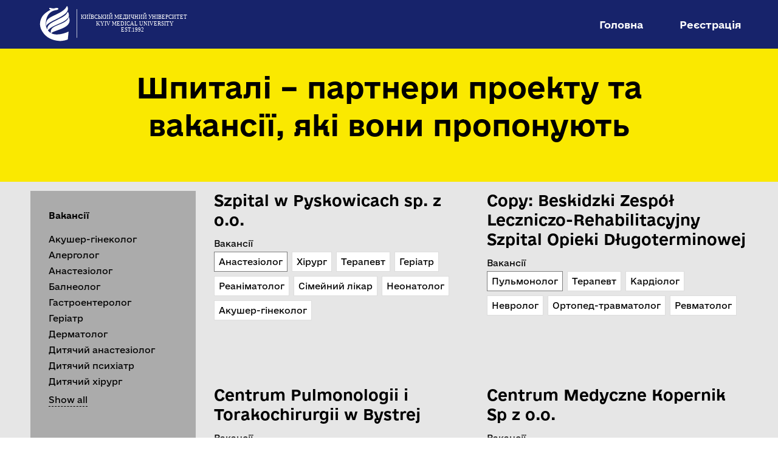

--- FILE ---
content_type: text/html; charset=UTF-8
request_url: https://unitedoc-ua.org/hospitals
body_size: 8668
content:
<!DOCTYPE html><html><head><meta charset="utf-8" /><meta http-equiv="Content-Type" content="text/html; charset=utf-8" /><meta name="viewport" content="width=device-width, initial-scale=1.0" /> <!--metatextblock--><title>Перелік шпиталів</title><meta name="description" content="Перелік шпиталів-партнерів та вакансій" /> <meta property="og:url" content="https://unitedoc-ua.org/hospitals" /><meta property="og:title" content="Перелік шпиталів" /><meta property="og:description" content="Перелік шпиталів-партнерів та вакансій" /><meta property="og:type" content="website" /><meta property="og:image" content="https://static.tildacdn.com/tild3736-3630-4631-b738-323330333562/Badge.png" /><link rel="canonical" href="https://unitedoc-ua.org/hospitals"><!--/metatextblock--><meta name="format-detection" content="telephone=no" /><meta http-equiv="x-dns-prefetch-control" content="on"><link rel="dns-prefetch" href="https://ws.tildacdn.com"><link rel="dns-prefetch" href="https://static.tildacdn.com"><link rel="shortcut icon" href="https://static.tildacdn.com/tild6265-3831-4238-b331-306636373963/254489.ico" type="image/x-icon" /><!-- Assets --><script src="https://neo.tildacdn.com/js/tilda-fallback-1.0.min.js" async charset="utf-8"></script><link rel="stylesheet" href="https://static.tildacdn.com/css/tilda-grid-3.0.min.css" type="text/css" media="all" onerror="this.loaderr='y';"/><link rel="stylesheet" href="/tilda-blocks-page34767245.min.css?t=1698254734" type="text/css" media="all" onerror="this.loaderr='y';" /><link rel="stylesheet" href="https://static.tildacdn.com/css/tilda-animation-2.0.min.css" type="text/css" media="all" onerror="this.loaderr='y';" /><link rel="stylesheet" href="https://static.tildacdn.com/css/tilda-popup-1.1.min.css" type="text/css" media="print" onload="this.media='all';" onerror="this.loaderr='y';" /><noscript><link rel="stylesheet" href="https://static.tildacdn.com/css/tilda-popup-1.1.min.css" type="text/css" media="all" /></noscript><link rel="stylesheet" href="https://static.tildacdn.com/css/tilda-slds-1.4.min.css" type="text/css" media="print" onload="this.media='all';" onerror="this.loaderr='y';" /><noscript><link rel="stylesheet" href="https://static.tildacdn.com/css/tilda-slds-1.4.min.css" type="text/css" media="all" /></noscript><link rel="stylesheet" href="https://static.tildacdn.com/css/tilda-catalog-1.1.min.css" type="text/css" media="print" onload="this.media='all';" onerror="this.loaderr='y';" /><noscript><link rel="stylesheet" href="https://static.tildacdn.com/css/tilda-catalog-1.1.min.css" type="text/css" media="all" /></noscript><link rel="stylesheet" href="https://static.tildacdn.com/css/tilda-forms-1.0.min.css" type="text/css" media="all" onerror="this.loaderr='y';" /><link rel="stylesheet" href="https://static.tildacdn.com/css/tilda-zoom-2.0.min.css" type="text/css" media="print" onload="this.media='all';" onerror="this.loaderr='y';" /><noscript><link rel="stylesheet" href="https://static.tildacdn.com/css/tilda-zoom-2.0.min.css" type="text/css" media="all" /></noscript><script nomodule src="https://static.tildacdn.com/js/tilda-polyfill-1.0.min.js" charset="utf-8"></script><script type="text/javascript">function t_onReady(func) {
if (document.readyState != 'loading') {
func();
} else {
document.addEventListener('DOMContentLoaded', func);
}
}
function t_onFuncLoad(funcName, okFunc, time) {
if (typeof window[funcName] === 'function') {
okFunc();
} else {
setTimeout(function() {
t_onFuncLoad(funcName, okFunc, time);
},(time || 100));
}
}function t_throttle(fn, threshhold, scope) {return function () {fn.apply(scope || this, arguments);};}</script><script src="https://static.tildacdn.com/js/tilda-scripts-3.0.min.js" charset="utf-8" defer onerror="this.loaderr='y';"></script><script src="/tilda-blocks-page34767245.min.js?t=1698254734" charset="utf-8" async onerror="this.loaderr='y';"></script><script src="https://static.tildacdn.com/js/tilda-lazyload-1.0.min.js" charset="utf-8" async onerror="this.loaderr='y';"></script><script src="https://static.tildacdn.com/js/tilda-animation-2.0.min.js" charset="utf-8" async onerror="this.loaderr='y';"></script><script src="https://static.tildacdn.com/js/tilda-menu-1.0.min.js" charset="utf-8" async onerror="this.loaderr='y';"></script><script src="https://static.tildacdn.com/js/tilda-forms-1.0.min.js" charset="utf-8" async onerror="this.loaderr='y';"></script><script src="https://static.tildacdn.com/js/tilda-popup-1.0.min.js" charset="utf-8" async onerror="this.loaderr='y';"></script><script src="https://static.tildacdn.com/js/hammer.min.js" charset="utf-8" async onerror="this.loaderr='y';"></script><script src="https://static.tildacdn.com/js/tilda-slds-1.4.min.js" charset="utf-8" async onerror="this.loaderr='y';"></script><script src="https://static.tildacdn.com/js/tilda-products-1.0.min.js" charset="utf-8" async onerror="this.loaderr='y';"></script><script src="https://static.tildacdn.com/js/tilda-catalog-1.1.min.js" charset="utf-8" async onerror="this.loaderr='y';"></script><script src="https://static.tildacdn.com/js/tilda-zoom-2.0.min.js" charset="utf-8" async onerror="this.loaderr='y';"></script><script src="https://static.tildacdn.com/js/tilda-skiplink-1.0.min.js" charset="utf-8" async onerror="this.loaderr='y';"></script><script src="https://static.tildacdn.com/js/tilda-events-1.0.min.js" charset="utf-8" async onerror="this.loaderr='y';"></script><script type="text/javascript">window.dataLayer = window.dataLayer || [];</script><script type="text/javascript">(function () {
if((/bot|google|yandex|baidu|bing|msn|duckduckbot|teoma|slurp|crawler|spider|robot|crawling|facebook/i.test(navigator.userAgent))===false && typeof(sessionStorage)!='undefined' && sessionStorage.getItem('visited')!=='y' && document.visibilityState){
var style=document.createElement('style');
style.type='text/css';
style.innerHTML='@media screen and (min-width: 980px) {.t-records {opacity: 0;}.t-records_animated {-webkit-transition: opacity ease-in-out .2s;-moz-transition: opacity ease-in-out .2s;-o-transition: opacity ease-in-out .2s;transition: opacity ease-in-out .2s;}.t-records.t-records_visible {opacity: 1;}}';
document.getElementsByTagName('head')[0].appendChild(style);
function t_setvisRecs(){
var alr=document.querySelectorAll('.t-records');
Array.prototype.forEach.call(alr, function(el) {
el.classList.add("t-records_animated");
});
setTimeout(function () {
Array.prototype.forEach.call(alr, function(el) {
el.classList.add("t-records_visible");
});
sessionStorage.setItem("visited", "y");
}, 400);
} 
document.addEventListener('DOMContentLoaded', t_setvisRecs);
}
})();</script></head><body class="t-body" style="margin:0;"><!--allrecords--><div id="allrecords" class="t-records" data-hook="blocks-collection-content-node" data-tilda-project-id="6942391" data-tilda-page-id="34767245" data-tilda-page-alias="hospitals" data-tilda-formskey="557f60b324b19a569279251b86942391" data-tilda-lazy="yes" ><div id="rec561801083" class="r t-rec" style=" " data-animationappear="off" data-record-type="257" ><!-- T228 --><div id="nav561801083marker"></div><div class="tmenu-mobile" ><div class="tmenu-mobile__container"><div class="tmenu-mobile__text t-name t-name_md" field="menu_mob_title">&nbsp;</div><button type="button" 
class="t-menuburger t-menuburger_first " 
aria-label="Navigation menu" 
aria-expanded="false"><span style="background-color:#fff;"></span><span style="background-color:#fff;"></span><span style="background-color:#fff;"></span><span style="background-color:#fff;"></span></button><script>function t_menuburger_init(recid) {
var rec = document.querySelector('#rec' + recid);
if (!rec) return;
var burger = rec.querySelector('.t-menuburger');
if (!burger) return;
var isSecondStyle = burger.classList.contains('t-menuburger_second');
if (isSecondStyle && !window.isMobile && !('ontouchend' in document)) {
burger.addEventListener('mouseenter', function() {
if (burger.classList.contains('t-menuburger-opened')) return;
burger.classList.remove('t-menuburger-unhovered');
burger.classList.add('t-menuburger-hovered');
});
burger.addEventListener('mouseleave', function() {
if (burger.classList.contains('t-menuburger-opened')) return;
burger.classList.remove('t-menuburger-hovered');
burger.classList.add('t-menuburger-unhovered');
setTimeout(function() {
burger.classList.remove('t-menuburger-unhovered');
}, 300);
});
}
burger.addEventListener('click', function() {
if (!burger.closest('.tmenu-mobile') &&
!burger.closest('.t450__burger_container') &&
!burger.closest('.t466__container') &&
!burger.closest('.t204__burger') &&
!burger.closest('.t199__js__menu-toggler')) {
burger.classList.toggle('t-menuburger-opened');
burger.classList.remove('t-menuburger-unhovered');
}
});
var menu = rec.querySelector('[data-menu="yes"]');
if (!menu) return;
var menuLinks = menu.querySelectorAll('.t-menu__link-item');
var submenuClassList = ['t978__menu-link_hook', 't978__tm-link', 't966__tm-link', 't794__tm-link', 't-menusub__target-link'];
Array.prototype.forEach.call(menuLinks, function (link) {
link.addEventListener('click', function () {
var isSubmenuHook = submenuClassList.some(function (submenuClass) {
return link.classList.contains(submenuClass);
});
if (isSubmenuHook) return;
burger.classList.remove('t-menuburger-opened');
});
});
menu.addEventListener('clickedAnchorInTooltipMenu', function () {
burger.classList.remove('t-menuburger-opened');
});
}
t_onReady(function() {
t_onFuncLoad('t_menuburger_init', function(){t_menuburger_init('561801083');});
});</script><style>.t-menuburger {
position: relative;
flex-shrink: 0;
width: 28px;
height: 20px;
padding: 0;
border: none;
background-color: transparent;
outline: none;
-webkit-transform: rotate(0deg);
transform: rotate(0deg);
transition: transform .5s ease-in-out;
cursor: pointer;
z-index: 999;
}
/*---menu burger lines---*/
.t-menuburger span {
display: block;
position: absolute;
width: 100%;
opacity: 1;
left: 0;
-webkit-transform: rotate(0deg);
transform: rotate(0deg);
transition: .25s ease-in-out;
height: 3px;
background-color: #000;
}
.t-menuburger span:nth-child(1) {
top: 0px;
}
.t-menuburger span:nth-child(2),
.t-menuburger span:nth-child(3) {
top: 8px;
}
.t-menuburger span:nth-child(4) {
top: 16px;
}
/*menu burger big*/
.t-menuburger__big {
width: 42px;
height: 32px;
}
.t-menuburger__big span {
height: 5px;
}
.t-menuburger__big span:nth-child(2),
.t-menuburger__big span:nth-child(3) {
top: 13px;
}
.t-menuburger__big span:nth-child(4) {
top: 26px;
}
/*menu burger small*/
.t-menuburger__small {
width: 22px;
height: 14px;
}
.t-menuburger__small span {
height: 2px;
}
.t-menuburger__small span:nth-child(2),
.t-menuburger__small span:nth-child(3) {
top: 6px;
}
.t-menuburger__small span:nth-child(4) {
top: 12px;
}
/*menu burger opened*/
.t-menuburger-opened span:nth-child(1) {
top: 8px;
width: 0%;
left: 50%;
}
.t-menuburger-opened span:nth-child(2) {
-webkit-transform: rotate(45deg);
transform: rotate(45deg);
}
.t-menuburger-opened span:nth-child(3) {
-webkit-transform: rotate(-45deg);
transform: rotate(-45deg);
}
.t-menuburger-opened span:nth-child(4) {
top: 8px;
width: 0%;
left: 50%;
}
.t-menuburger-opened.t-menuburger__big span:nth-child(1) {
top: 6px;
}
.t-menuburger-opened.t-menuburger__big span:nth-child(4) {
top: 18px;
}
.t-menuburger-opened.t-menuburger__small span:nth-child(1),
.t-menuburger-opened.t-menuburger__small span:nth-child(4) {
top: 6px;
}
/*---menu burger first style---*/
@media (hover), (min-width:0\0) {
.t-menuburger_first:hover span:nth-child(1) {
transform: translateY(1px);
}
.t-menuburger_first:hover span:nth-child(4) {
transform: translateY(-1px);
}
.t-menuburger_first.t-menuburger__big:hover span:nth-child(1) {
transform: translateY(3px);
}
.t-menuburger_first.t-menuburger__big:hover span:nth-child(4) {
transform: translateY(-3px);
}
}
/*---menu burger second style---*/
.t-menuburger_second span:nth-child(2),
.t-menuburger_second span:nth-child(3) {
width: 80%;
left: 20%;
right: 0;
}
@media (hover), (min-width:0\0) {
.t-menuburger_second.t-menuburger-hovered span:nth-child(2),
.t-menuburger_second.t-menuburger-hovered span:nth-child(3) {
animation: t-menuburger-anim 0.3s ease-out normal forwards;
}
.t-menuburger_second.t-menuburger-unhovered span:nth-child(2),
.t-menuburger_second.t-menuburger-unhovered span:nth-child(3) {
animation: t-menuburger-anim2 0.3s ease-out normal forwards;
}
}
.t-menuburger_second.t-menuburger-opened span:nth-child(2),
.t-menuburger_second.t-menuburger-opened span:nth-child(3){
left: 0;
right: 0;
width: 100%!important;
}
/*---menu burger third style---*/
.t-menuburger_third span:nth-child(4) {
width: 70%;
left: unset;
right: 0;
}
@media (hover), (min-width:0\0) {
.t-menuburger_third:not(.t-menuburger-opened):hover span:nth-child(4) {
width: 100%;
}
}
.t-menuburger_third.t-menuburger-opened span:nth-child(4) {
width: 0!important;
right: 50%;
}
/*---menu burger fourth style---*/
.t-menuburger_fourth {
height: 12px;
}
.t-menuburger_fourth.t-menuburger__small {
height: 8px;
}
.t-menuburger_fourth.t-menuburger__big {
height: 18px;
}
.t-menuburger_fourth span:nth-child(2),
.t-menuburger_fourth span:nth-child(3) {
top: 4px;
opacity: 0;
}
.t-menuburger_fourth span:nth-child(4) {
top: 8px;
}
.t-menuburger_fourth.t-menuburger__small span:nth-child(2),
.t-menuburger_fourth.t-menuburger__small span:nth-child(3) {
top: 3px;
}
.t-menuburger_fourth.t-menuburger__small span:nth-child(4) {
top: 6px;
}
.t-menuburger_fourth.t-menuburger__small span:nth-child(2),
.t-menuburger_fourth.t-menuburger__small span:nth-child(3) {
top: 3px;
}
.t-menuburger_fourth.t-menuburger__small span:nth-child(4) {
top: 6px;
}
.t-menuburger_fourth.t-menuburger__big span:nth-child(2),
.t-menuburger_fourth.t-menuburger__big span:nth-child(3) {
top: 6px;
}
.t-menuburger_fourth.t-menuburger__big span:nth-child(4) {
top: 12px;
}
@media (hover), (min-width:0\0) {
.t-menuburger_fourth:not(.t-menuburger-opened):hover span:nth-child(1) {
transform: translateY(1px);
}
.t-menuburger_fourth:not(.t-menuburger-opened):hover span:nth-child(4) {
transform: translateY(-1px);
}
.t-menuburger_fourth.t-menuburger__big:not(.t-menuburger-opened):hover span:nth-child(1) {
transform: translateY(3px);
}
.t-menuburger_fourth.t-menuburger__big:not(.t-menuburger-opened):hover span:nth-child(4) {
transform: translateY(-3px);
}
}
.t-menuburger_fourth.t-menuburger-opened span:nth-child(1),
.t-menuburger_fourth.t-menuburger-opened span:nth-child(4) {
top: 4px;
}
.t-menuburger_fourth.t-menuburger-opened span:nth-child(2),
.t-menuburger_fourth.t-menuburger-opened span:nth-child(3) {
opacity: 1;
}
/*---menu burger animations---*/
@keyframes t-menuburger-anim {
0% {
width: 80%;
left: 20%;
right: 0;
}
50% {
width: 100%;
left: 0;
right: 0;
}
100% {
width: 80%;
left: 0;
right: 20%;
}
}
@keyframes t-menuburger-anim2 {
0% {
width: 80%;
left: 0;
}
50% {
width: 100%;
right: 0;
left: 0;
}
100% {
width: 80%;
left: 20%;
right: 0;
}
}</style> </div></div><style>.tmenu-mobile {
background-color: #111;
display: none;
width: 100%;
top: 0;
z-index: 990;
}
.tmenu-mobile_positionfixed {
position: fixed;
}
.tmenu-mobile__text {
color: #fff;
}
.tmenu-mobile__container {
min-height: 64px;
padding: 20px;
position: relative;
box-sizing: border-box;
display: -webkit-flex;
display: -ms-flexbox;
display: flex;
-webkit-align-items: center;
-ms-flex-align: center;
align-items: center;
-webkit-justify-content: space-between;
-ms-flex-pack: justify;
justify-content: space-between;
}
.tmenu-mobile__list {
display: block;
}
.tmenu-mobile__burgerlogo {
display: inline-block;
font-size: 24px;
font-weight: 400;
white-space: nowrap;
vertical-align: middle;
}
.tmenu-mobile__imglogo {
height: auto;
display: block;
max-width: 300px!important;
box-sizing: border-box;
padding: 0;
margin: 0 auto;
}
@media screen and (max-width: 980px) {
.tmenu-mobile__menucontent_hidden {
display: none;
height: 100%;
}
.tmenu-mobile {
display: block;
}
}
@media screen and (max-width: 980px) {
#rec561801083 .t-menuburger {
-webkit-order: 1;
-ms-flex-order: 1;
order: 1;
}
}</style><div id="nav561801083" class="t228 t228__positionabsolute tmenu-mobile__menucontent_hidden" style="background-color: rgba(23,35,107,1); " data-bgcolor-hex="#17236b" data-bgcolor-rgba="rgba(23,35,107,1)" data-navmarker="nav561801083marker" data-appearoffset="" data-bgopacity-two="" data-menushadow="" data-bgopacity="1" data-menu-items-align="right" data-menu="yes"><div class="t228__maincontainer t228__c12collumns" style=""><div class="t228__padding40px"></div><div class="t228__leftside"><div class="t228__leftcontainer"><a href="/" class="t228__imgwrapper" style="color:#ffffff;font-size:23px;font-weight:600;letter-spacing:2.5px;"><img class="t228__imglogo t228__imglogomobile" 
src="https://static.tildacdn.com/tild3861-6664-4364-a262-623135636538/kmu_logo_text_Est-wh.svg" 
imgfield="img"
style="max-width: 250px; width: 250px; min-width: 250px; height: auto; display: block;"
alt="Kyiv Medical University x EBRD"
></a></div></div><div class="t228__centerside t228__menualign_right"><nav class="t228__centercontainer"><ul role="list" class="t228__list t-menu__list"><li class="t228__list_item" 
style="padding:0 30px 0 0;"><a class="t-menu__link-item" 
href="/" data-menu-submenu-hook="" data-menu-item-number="1" 
style="color:#ffffff;font-weight:600;">Головна</a></li><li class="t228__list_item" 
style="padding:0 0 0 30px;"><a class="t-menu__link-item" 
href="/registration" data-menu-submenu-hook="" data-menu-item-number="2" 
style="color:#ffffff;font-weight:600;">Реєстрація</a></li></ul></nav></div><div class="t228__rightside"></div><div class="t228__padding40px"></div></div></div><style>@media screen and (max-width: 980px) {
#rec561801083 .t228__leftcontainer {
padding: 20px;
}
#rec561801083 .t228__imglogo {
padding: 20px 0;
}
#rec561801083 .t228 {
position: static;
}
}</style><script>window.addEventListener('resize', t_throttle(function () {
t_onFuncLoad('t_menu__setBGcolor', function () {
t_menu__setBGcolor('561801083', '.t228');
});
}));
t_onReady(function () {
t_onFuncLoad('t_menu__highlightActiveLinks', function () {
t_menu__highlightActiveLinks('.t228__list_item a');
});
t_onFuncLoad('t228__init', function () {
t228__init('561801083');
});
t_onFuncLoad('t_menu__setBGcolor', function () {
t_menu__setBGcolor('561801083', '.t228');
});
t_onFuncLoad('t_menu__interactFromKeyboard', function () {
t_menu__interactFromKeyboard('561801083');
});
t_onFuncLoad('t_menu__createMobileMenu', function () {
t_menu__createMobileMenu('561801083', '.t228');
});
});</script><!--[if IE 8]><style>#rec561801083 .t228 {
filter: progid:DXImageTransform.Microsoft.gradient(startColorStr='#D917236b', endColorstr='#D917236b');
}</style><![endif]--><style>#rec561801083 .t-menu__link-item{
-webkit-transition: color 0.3s ease-in-out, opacity 0.3s ease-in-out;
transition: color 0.3s ease-in-out, opacity 0.3s ease-in-out; 
position: relative;
}
#rec561801083 .t-menu__link-item.t-active::after {
content: '';
position: absolute;
left: 0;
-webkit-transition: all 0.3s ease;
transition: all 0.3s ease;
opacity: 1;
width: 100%;
height: 100%;
bottom: -0px;
border-bottom: 0px solid #0000FF;
-webkit-box-shadow: inset 0px -1px 0px 0px #0000FF;
-moz-box-shadow: inset 0px -1px 0px 0px #0000FF;
box-shadow: inset 0px -1px 0px 0px #0000FF;
}
#rec561801083 .t-menu__link-item:not(.t-active):not(.tooltipstered):hover {
color: #ebeb00 !important; }
#rec561801083 .t-menu__link-item:not(.t-active):not(.tooltipstered):focus-visible{
color: #ebeb00 !important; }
@supports (overflow:-webkit-marquee) and (justify-content:inherit)
{
#rec561801083 .t-menu__link-item,
#rec561801083 .t-menu__link-item.t-active {
opacity: 1 !important;
}
}</style></div><div id="rec561711701" class="r t-rec t-rec_pt_105 t-rec_pb_60" style="padding-top:105px;padding-bottom:60px;background-color:#fae900; " data-record-type="50" data-bg-color="#fae900"><!-- T038 --><div class="t038"><div class="t-container"><div class="t-row"><div class="t-col t-col_12 "><div class="t038__text-impact t-text-impact t-text-impact_sm" field="text"><div style="font-size: 46px;" data-customstyle="yes"><strong>Шпиталі – партнери проекту та вакансії, які вони пропонують</strong></div></div></div></div></div></div></div><div id="rec566476768" class="r t-rec" style=" " data-animationappear="off" data-record-type="367" ><!-- T367 --><div class="t367"><a href="#popup:infoblock" class="t367__opener" data-trigger-time="3" data-cookie-name="mytimercookie" data-cookie-time="-1"></a></div><script>t_onReady(function () {
t_onFuncLoad('t367_autoInit', function () {
t367_autoInit('566476768');
});
});</script> </div><div id="rec571066937" class="r t-rec" style=" " data-record-type="390" ><div class="t390"><div 
class="t-popup" data-tooltip-hook="#popup:infoblock" 
role="dialog" 
aria-modal="true" 
tabindex="-1" 
aria-label="УВАГА!" 
><div class="t-popup__close t-popup__block-close"><button 
type="button" 
class="t-popup__close-wrapper t-popup__block-close-button" 
aria-label="Close dialog window"
><svg role="presentation" class="t-popup__close-icon" width="23px" height="23px" viewBox="0 0 23 23" version="1.1" xmlns="http://www.w3.org/2000/svg" xmlns:xlink="http://www.w3.org/1999/xlink"><g stroke="none" stroke-width="1" fill="#fff" fill-rule="evenodd"><rect transform="translate(11.313708, 11.313708) rotate(-45.000000) translate(-11.313708, -11.313708) " x="10.3137085" y="-3.6862915" width="2" height="30"></rect><rect transform="translate(11.313708, 11.313708) rotate(-315.000000) translate(-11.313708, -11.313708) " x="10.3137085" y="-3.6862915" width="2" height="30"></rect></g></svg></button></div><div class="t-popup__container t-width t-width_6" style="background-color:#fbfbf9;"><div class="t390__wrapper t-align_center"><div class="t390__title t-heading t-heading_lg" id="popuptitle_571066937" style="">УВАГА!</div><div class="t390__descr t-descr t-descr_xs" style="">Перелік вакансій постійно оновлюється!</div></div></div></div></div><script type="text/javascript">t_onReady(function(){
var rec = document.querySelector('#rec571066937');
if(!rec) return;
rec.setAttribute('data-animationappear','off');
rec.style.opacity = 1;
t_onFuncLoad('t390_initPopup', function() {
t390_initPopup('571066937');
});
});</script></div><div id="rec561711702" class="r t-rec t-rec_pt_15 t-rec_pb_135" style="padding-top:15px;padding-bottom:135px;background-color:#e6e6e6; " data-animationappear="off" data-record-type="951" data-bg-color="#e6e6e6"><!-- t951 --><!-- @classes: t-text t-text_xxs t-name t-name_xs t-name_md t-name_xl t-descr t-descr_xxs t-btn t-btn_xs t-btn_sm t-btn_md t-animate data-zoomable="yes" t-align_center --><div class="t951"><!-- grid container start --><div class="t-store js-store" ><div class="js-store-cont-w-filter t951__cont-w-filter t-store__grid-cont t-store__grid-cont_col-width_stretch t-store__grid-cont_indent" data-col-gap="20"><div class="t951__cont-wrapper"><div class="js-store-parts-select-container t951__sidebar t951__sidebar_sticky" data-col-gap="20"></div><!-- preloader els --><div class="js-store-grid-cont-preloader t-store__grid-cont t-store__grid-cont-preloader_hidden t-store__grid-cont_col-width_stretch t-store__grid-cont_indent t-store__grid-cont_mobile-grid t-store__mobile-two-columns" data-col-gap="20"><div class="t-store__card-preloader t-store__stretch-col t-store__stretch-col_50"><div class="t-store__card__img-preloader t-store__card__imgwrapper_1-1" style=""></div></div><div class="t-store__card-preloader t-store__stretch-col t-store__stretch-col_50"><div class="t-store__card__img-preloader t-store__card__imgwrapper_1-1" style=""></div></div></div><!-- preloader els end --><div class="t951__grid-cont t951__grid-cont_hidden js-store-grid-cont t-store__grid-cont_col-width_stretch t-store__grid-cont_indent t-store__grid-cont_mobile-grid t-store__mobile-two-columns mobile-two-columns t951__container_mobile-grid" data-col-gap="20" data-hover-zoom="yes"></div></div></div></div><!-- grid container end --></div><!-- catalog setup start --><style>/* separator style for ST330 */
/* Slider stiles */
#rec561711702 .t-slds__bullet_active .t-slds__bullet_body {
background-color: #222 !important;
}
#rec561711702 .t-slds__bullet:hover .t-slds__bullet_body {
background-color: #222 !important;
}
/* Store part switch buttons styles */
#rec561711702 .t-store__parts-switch-btn {
font-weight:700; }
/* Store filters buttons styles */
#rec561711702 .t-store__filter__item-title,
#rec561711702 .t-store__filter__opts-mob-btn {
font-weight:700;}</style><style> #rec561711702 .t-store__card .t-store__card__price { font-weight: 400; } #rec561711702 .t-store__card .t-store__card__price_old { font-weight: 400; }</style><style> #rec561711702 .t-popup .t-store__prod-popup__price { font-weight: 400; } #rec561711702 .t-popup .t-store__prod-popup__price_old { font-weight: 400; }</style><div class="js-store-tpl-slider-arrows" style="display: none;"><li class="t-slds__arrow_wrapper t-slds__arrow_wrapper-left" data-slide-direction="left"><button 
type="button" 
class="t-slds__arrow t-slds__arrow-left t-slds__arrow-withbg" 
aria-controls="carousel_561711702" 
aria-disabled="false" 
aria-label="Previous slide"
style="width: 40px; height: 40px;background-color: rgba(255,255,255,1);"><div class="t-slds__arrow_body t-slds__arrow_body-left" style="width: 9px;"><svg role="presentation" focusable="false" style="display: block" viewBox="0 0 9.3 17" xmlns="http://www.w3.org/2000/svg" xmlns:xlink="http://www.w3.org/1999/xlink"><polyline
fill="none" 
stroke="#000000"
stroke-linejoin="butt" 
stroke-linecap="butt"
stroke-width="1" 
points="0.5,0.5 8.5,8.5 0.5,16.5" 
/></svg></div></button></li><li class="t-slds__arrow_wrapper t-slds__arrow_wrapper-right" data-slide-direction="right"><button 
type="button" 
class="t-slds__arrow t-slds__arrow-right t-slds__arrow-withbg" 
aria-controls="carousel_561711702" 
aria-disabled="false" 
aria-label="Next slide"
style="width: 40px; height: 40px;background-color: rgba(255,255,255,1);"><div class="t-slds__arrow_body t-slds__arrow_body-right" style="width: 9px;"><svg role="presentation" focusable="false" style="display: block" viewBox="0 0 9.3 17" xmlns="http://www.w3.org/2000/svg" xmlns:xlink="http://www.w3.org/1999/xlink"><polyline
fill="none" 
stroke="#000000"
stroke-linejoin="butt" 
stroke-linecap="butt"
stroke-width="1" 
points="0.5,0.5 8.5,8.5 0.5,16.5" 
/></svg></div></button></li></div><script>t_onReady(function(){
var prodcard_optsObj = {
blockId: '951',
hasWrap: '',
txtPad: '',
bgColor: '#ababab',
borderRadius: '',
shadowSize: '',
shadowOpacity: '',
shadowSizeHover: '',
shadowOpacityHover: '',
shadowShiftyHover: '',
btnTitle1: '',
btnLink1: 'popup',
btnTitle2: '',
btnLink2: 'popup',
showOpts: true,
style: '',
hasImg: false,
hasDescr: false,
hasSeparator: true };
var price_optsObj = {
color: '',
colorOld: '',
position: '',
priceRange: ''
};
var popup_optsObj = {
popupContainer: '',
columns: '6',
columns2: '6',
isVertical: '',
align: 'left',
btnTitle: '',
closeText: 'Всі шпиталі',
iconColor: '#000000',
containerBgColor: '#ffffff',
overlayBgColor: '#ffffff',
overlayBgColorRgba: 'rgba(255,255,255,1)',
popupStat: '',
tabsPosition: '',
fixedButton: false,
mobileGalleryStyle: ''
};
var slider_optsObj = {
anim_speed: '',
videoPlayerIconColor: '',
cycle: '',
controls: 'arrowsthumbs',
bgcolor: '#ebebeb'
};
var slider_dotsOptsObj = {
size: '',
bgcolor: '',
bordersize: '',
bgcoloractive: ''
};
var slider_slidesOptsObj = {
zoomable: true,
bgsize: 'cover',
ratio: '1'
};
var typography_optsObj = {
descrColor: '',
titleColor: ''
};
var default_sort = {
default:null,
in_stock:false };
var options = {
storepart: '110476796211',
previewmode: 'yes',
prodCard: prodcard_optsObj,
popup_opts: popup_optsObj,
defaultSort: default_sort,
galleryStyle: '',
slider_opts: slider_optsObj,
slider_dotsOpts: slider_dotsOptsObj,
slider_slidesOpts: slider_slidesOptsObj,
typo: typography_optsObj,
price: price_optsObj,
blocksInRow: '2',
colClass: 't-store__stretch-col t-store__stretch-col_50',
sidebar: true,
colWidth: '',
colClassFullWidth: 't-store__stretch-col t-store__stretch-col_100',
imageHover: true,
imageHeight: '400px',
imageWidth: '',
imageRatio: '1',
imageRatioClass: 't-store__card__imgwrapper_1-1',
align: 'left',
vindent: '',
isHorizOnMob:false,
itemsAnim: 'fadeindown',
hasOriginalAspectRatio: false,
size: 36,
markColor: '#ffffff',
markBgColor: '#ff4a4a',
currencySide: 'r',
currencyTxt: 'грн.',
currencySeparator: ',',
currencyDecimal: '',
btnSize: '',
btn1_style: 'color:#ffffff;background-color:#000000;border-radius:4px; -moz-border-radius:4px; -webkit-border-radius:4px;',
btn2_style: 'color:#000000;border:1px solid #000000;border-radius:4px; -moz-border-radius:4px; -webkit-border-radius:4px;',
isFlexCols: 'true',
hideStoreParts: false,
verticalAlignButtons: false,
hideFilters: false,
titleRelevants: '',
showRelevants: '',
showPagination: '',
tabs: '',
relevants_slider: false,
relevants_quantity: '4',
sliderthumbsside: '',
showStoreBtnQuantity: '',
verticalAlign: '',
rightColumnWidth: '',
isTitleClip: false,
horizontalScrollHint: 'hand' };
t_onFuncLoad('t_store_init', function() {
t_store_init('561711702', options);
});
});</script><!-- catalog setup end --><style>#rec561711702 .t-menu__link-item{
}
@supports (overflow:-webkit-marquee) and (justify-content:inherit)
{
#rec561711702 .t-menu__link-item,
#rec561711702 .t-menu__link-item.t-active {
opacity: 1 !important;
}
}</style><style>#rec561711702 .t951__cont-wrapper .t951__sidebar {
background-color: #ababab;
padding: 30px;
;
}
@media screen and (max-width: 960px) {
#rec561711702 .t-store__grid-cont_col-width_stretch .t951__sidebar {
margin: 30px 20px 20px 20px;
}
#rec561711702 .t-store__grid-cont_col-width_stretch.t-container_100[data-col-gap='20'] .t951__sidebar,
#rec561711702 .t-store__grid-cont_col-width_stretch.t-container_100[data-col-gap='10'] .t951__sidebar{
margin: 30px 10px;
}
#rec561711702 .t-store__grid-cont_col-width_stretch.t-container_100[data-col-gap='0'] .t951__sidebar {
margin: 30px 0;
}
#rec561711702 .t951__sidebar-wrapper .t-store__parts-switch-wrapper {
margin-bottom: 30px;
text-align: center;
}
#rec561711702 .t951__sidebar-wrapper .t-store__filter {
margin-bottom: 0;
}
}
#rec561711702 .t951 .t-checkbox__indicator {
border-color:#000000;
}
#rec561711702 .t951 .t-checkbox__indicator:after {
border-color:#000000;
}
#rec561711702 .t951 .t951__sidebar .t-store__filter__item .t-checkbox__control {
color: #000000;
}
#rec561711702 .t951 .t951__sidebar .t-store__filter__custom-sel {
color: #000000;
}
#rec561711702 .t951 .t951__sidebar .t-store__filter__btn-text {
color: #000000;
}
#rec561711702 .t951 .t951__sidebar .t-store__filter__btn-expand {
border-color: #000000;
}
#rec561711702 .t951 .t-store__filter__chosen-bar {
background-color: rgba(230,230,230,0.94);
}
@media screen and (min-width: 960px) {
#rec561711702 .t951__cont-wrapper .t951__sidebar {
padding: 30px 0 30px 30px;
margin-right: 30px;
}
#rec561711702 .t951 .t-store__filter__chosen-bar {
}
#rec561711702 .t951 .t951__sidebar_sticky .t951__sidebar-wrapper {
top: 50px;
max-height: calc(100vh - 50px);
}
}</style><!--Reset t951 specific variables--></div><div id="rec561803337" class="r t-rec t-rec_pt_75 t-rec_pb_90 t-screenmin-640px" style="padding-top:75px;padding-bottom:90px;background-color:#171717; " data-animationappear="off" data-record-type="464" data-screen-min="640px" data-bg-color="#171717"><!-- T464 --><div class="t464"><div class="t-container t-align_left"><div class="t464__col t-col t-col_4"><img class="t464__logo t-img" 
src="https://static.tildacdn.com/tild6630-3761-4037-a130-636466326166/kmu_logo_text_Est-wh.svg" 
imgfield="img"
style="max-width: 400px;" alt="меню"
><div class="t464__text t-descr t-descr_xxs" field="text" style="">© Kyiv Medical University x EBRD. 2023</div></div><div class="t464__floatbeaker_lr3"></div><div><div class="t464__col t-col t-col_2 t-prefix_4"><div class="t464__title t-name t-name_xs t464__title_uppercase" field="title" style="color: #525252;">меню</div><div class="t464__descr t-descr t-descr_xxs" field="descr" style="color: #ffffff;"><ul><li><a href="http://kmu.ebrd.tilda.ws/">Головна</a></li><li><a href="http://kmu.ebrd.tilda.ws/hospitals">Шпиталі</a></li><li><a href="http://kmu.ebrd.tilda.ws/project">Програма курсу</a></li><li>Корисні посилання</li></ul></div></div><div class="t464__col t-col t-col_2"><div class="t464__title t-name t-name_xs t464__title_uppercase" field="title2" style="color: #525252;">ПІДПИСУЙТЕСЬ</div><div class="t464__descr t-descr t-descr_xxs" field="descr2" style="color: #ffffff;"><ul><li><a href="https://www.facebook.com/KMU.EDU.UA">Facebook</a></li><li><a href="https://www.instagram.com/kyiv_medical_university/">Instagram</a></li><li><a href="https://t.me/kmutoday">Telegram</a></li></ul></div></div></div></div></div></div><div id="rec563933464" class="r t-rec t-rec_pt_45 t-rec_pb_45 t-screenmax-640px" style="padding-top:45px;padding-bottom:45px;background-color:#171717; " data-animationappear="off" data-record-type="457" data-screen-max="640px" data-bg-color="#171717"><!-- T457 --><div class="t457"><div class="t-container"><div class="t-col t-col_12"><ul class="t457__ul"><li class="t457__li"><a href="/hospitals" target="_blank" style="color:#ffffff;" data-menu-item-number="1">Шпиталі</a></li><li class="t457__li"><a href="/project" target="_blank" style="color:#ffffff;" data-menu-item-number="2">Програма тренінгів</a></li><li class="t457__li"><a href="#rec561768971" style="color:#ffffff;" data-menu-item-number="3">Корисні посилання</a></li><li class="t457__li"><a href="#rec561693841" style="color:#ffffff;" data-menu-item-number="4">Реєстрація</a></li><li class="t457__li"><a href="https://www.facebook.com/KMU.EDU.UA" target="_blank" style="color:#ffffff;" data-menu-item-number="5">Facebook</a></li><li class="t457__li"><a href="https://www.instagram.com/kyiv_medical_university/" target="_blank" style="color:#ffffff;" data-menu-item-number="6">Instagram</a></li><li class="t457__li"><a href="https://t.me/kmutoday" target="_blank" style="color:#ffffff;" data-menu-item-number="7">Telegram</a></li></ul></div><div class="t457__col_mt30 t-col t-col_12"><img class="t457__logo t457__img t-img" 
src="https://static.tildacdn.com/tild6430-6536-4563-b362-396230613737/kmu_logo_text_Est-wh.svg" 
imgfield="img"
style="max-width: 300px; width: 100%;" alt=""></div><div class="t-col t-col_12"><div class="t457__copyright" field="text" style="color: #ffffff;">© Kyiv Medical University x EBRD. 2023</div></div></div></div></div><div id="rec561711703" class="r t-rec" style=" " data-record-type="215" ><a name="contacts" style="font-size:0;"></a></div></div><!--/allrecords--><!-- Stat --><script type="text/javascript">if (! window.mainTracker) { window.mainTracker = 'tilda'; }
setTimeout(function(){ (function (d, w, k, o, g) { var n=d.getElementsByTagName(o)[0],s=d.createElement(o),f=function(){n.parentNode.insertBefore(s,n);}; s.type = "text/javascript"; s.async = true; s.key = k; s.id = "tildastatscript"; s.src=g; if (w.opera=="[object Opera]") {d.addEventListener("DOMContentLoaded", f, false);} else { f(); } })(document, window, '75d997bd71bdd0c95d87d4c31403df34','script','https://static.tildacdn.com/js/tilda-stat-1.0.min.js');
}, 2000); </script></body></html>

--- FILE ---
content_type: text/html; charset=UTF-8
request_url: https://store.tildaapi.com/api/getfilters/?storepartuid=110476796211&c=1768373622600
body_size: 792
content:
{"sort":false,"search":false,"filters":[{"id":1887334,"label":"Вакансії","control":"select","type":"option","values":[{"value":"Акушер-гінеколог","count":4},{"value":"Алерголог","count":2},{"value":"Анастезіолог","count":13},{"value":"Балнеолог","count":1},{"value":"Гастроентеролог","count":3},{"value":"Геріатр","count":3},{"value":"Дерматолог","count":1},{"value":"Дитячий анастезіолог","count":1},{"value":"Дитячий психіатр","count":2},{"value":"Дитячий хірург","count":1},{"value":"Ендокринолог","count":1},{"value":"Епідеміолог","count":1},{"value":"Кардіолог","count":8},{"value":"Медична сестра","count":3},{"value":"Мікробіолог","count":1},{"value":"Невролог","count":9},{"value":"Неонатолог","count":3},{"value":"Нефролог","count":1},{"value":"Онколог","count":1},{"value":"Ортодонт","count":2},{"value":"Ортопед-травматолог","count":3},{"value":"Отоларинголог","count":1},{"value":"Оторинголог","count":2},{"value":"Офтальмолог","count":1},{"value":"Педіатр","count":9},{"value":"Психіатр","count":4},{"value":"Пульмонолог","count":10},{"value":"Радіолог","count":4},{"value":"Реабілітолог","count":5},{"value":"Реаніматолог","count":3},{"value":"Ревматолог","count":2},{"value":"Стоматолог","count":2},{"value":"Стоматолог - ендодонт","count":4},{"value":"Стоматолог - хірург","count":2},{"value":"Стоматолог-протезист","count":1},{"value":"Сімейний лікар","count":4},{"value":"Терапевт","count":12},{"value":"Уролог","count":1},{"value":"Хірург","count":8}],"name":"option:1537774"}]}

--- FILE ---
content_type: text/html; charset=UTF-8
request_url: https://store.tildaapi.com/api/getproductslist/?storepartuid=110476796211&recid=561711702&c=1768373623345&getparts=true&getoptions=true&slice=1&size=36
body_size: 10854
content:
{"partuid":110476796211,"filter":"y","filters":{"sort":false,"search":false,"filters":[{"id":1887334,"label":"Вакансії","control":"select","type":"option","values":[{"value":"Акушер-гінеколог","count":4},{"value":"Алерголог","count":2},{"value":"Анастезіолог","count":13},{"value":"Балнеолог","count":1},{"value":"Гастроентеролог","count":3},{"value":"Геріатр","count":3},{"value":"Дерматолог","count":1},{"value":"Дитячий анастезіолог","count":1},{"value":"Дитячий психіатр","count":2},{"value":"Дитячий хірург","count":1},{"value":"Ендокринолог","count":1},{"value":"Епідеміолог","count":1},{"value":"Кардіолог","count":8},{"value":"Медична сестра","count":3},{"value":"Мікробіолог","count":1},{"value":"Невролог","count":9},{"value":"Неонатолог","count":3},{"value":"Нефролог","count":1},{"value":"Онколог","count":1},{"value":"Ортодонт","count":2},{"value":"Ортопед-травматолог","count":3},{"value":"Отоларинголог","count":1},{"value":"Оторинголог","count":2},{"value":"Офтальмолог","count":1},{"value":"Педіатр","count":9},{"value":"Психіатр","count":4},{"value":"Пульмонолог","count":10},{"value":"Радіолог","count":4},{"value":"Реабілітолог","count":5},{"value":"Реаніматолог","count":3},{"value":"Ревматолог","count":2},{"value":"Стоматолог","count":2},{"value":"Стоматолог - ендодонт","count":4},{"value":"Стоматолог - хірург","count":2},{"value":"Стоматолог-протезист","count":1},{"value":"Сімейний лікар","count":4},{"value":"Терапевт","count":12},{"value":"Уролог","count":1},{"value":"Хірург","count":8}],"name":"option:1537774"}]},"total":34,"isElastic":true,"products":[{"uid":966718428121,"title":"Szpital w Pyskowicach sp. z o.o.","sku":"","text":"","mark":"","quantity":"","portion":0,"unit":"","single":"","price":null,"priceold":"","descr":"","gallery":"[]","buttonlink":"","buttontarget":"","json_options":"[{\"title\":\"Вакансії\",\"params\":{\"view\":\"buttons\",\"hasColor\":false,\"linkImage\":false},\"values\":[\"Анастезіолог\",\"Хірург\",\"Терапевт\",\"Геріатр\",\"Реаніматолог\",\"Сімейний лікар\",\"Неонатолог\",\"Акушер-гінеколог\"]}]","sort":1000000,"url":"https:\/\/unitedoc-ua.org\/hospitals\/tproduct\/561711702-966718428121-szpital-w-pyskowicach-sp-z-oo","pack_label":"lwh","pack_x":0,"pack_y":0,"pack_z":0,"pack_m":0,"partuids":"[]","externalid":"eZCzJtcMBbLFDIgOHpJ1","editions":[{"uid":530294977641,"externalid":"CAxiPYSpkpXjroCaXipS","sku":"","price":"","priceold":"","quantity":"1","img":"","Вакансії":"Анастезіолог"},{"uid":366358148011,"externalid":"DF2Jfd8JVORze4z6Aimf","sku":"","price":"","priceold":"","quantity":"1","img":"","Вакансії":"Хірург"},{"uid":988579764151,"externalid":"biIrGhRYVHvvSC6Df8YX","sku":"","price":"","priceold":"","quantity":"1","img":"","Вакансії":"Терапевт"},{"uid":172694366681,"externalid":"O2o4KhrjFi2imgIsvbmy","sku":"","price":"","priceold":"","quantity":"1","img":"","Вакансії":"Геріатр"},{"uid":752994570441,"externalid":"6zG17kIz6xcK73JxC4Zf","sku":"","price":"","priceold":"","quantity":"1","img":"","Вакансії":"Реаніматолог"},{"uid":850863173531,"externalid":"HVDpUnDkl110bYAHOyIr","sku":"","price":"","priceold":"","quantity":"1","img":"","Вакансії":"Сімейний лікар"},{"uid":770830227551,"externalid":"h4v80FOTtmfFhC0R36hD","sku":"","price":"","priceold":"","quantity":"","img":"","Вакансії":"Неонатолог"},{"uid":390625169091,"externalid":"Ff5OBluU90gsyEhlTPGj","sku":"","price":"","priceold":"","quantity":"","img":"","Вакансії":"Акушер-гінеколог"}],"characteristics":[]},{"uid":198951609611,"title":"Copy: Beskidzki Zespół Leczniczo-Rehabilitacyjny Szpital Opieki Długoterminowej","sku":"","text":"Супер гарний шпиталь","mark":"","quantity":"0","portion":0,"unit":"","single":"","price":null,"priceold":"","descr":"","gallery":"[]","buttonlink":"","buttontarget":"","json_options":"[{\"title\":\"Вакансії\",\"params\":{\"view\":\"buttons\",\"hasColor\":false,\"linkImage\":false},\"values\":[\"Пульмонолог\",\"Терапевт\",\"Кардіолог\",\"Невролог\",\"Ортопед-травматолог\",\"Ревматолог\"]}]","sort":1000031,"url":"https:\/\/unitedoc-ua.org\/hospitals\/tproduct\/561711702-198951609611-copy-beskidzki-zesp-leczniczo-rehabilita","pack_label":"lwh","pack_x":0,"pack_y":0,"pack_z":0,"pack_m":0,"partuids":"[]","externalid":"HU95biXKIrZ7Zg0rYSno","editions":[{"uid":621391266311,"externalid":"0DnsR7u36YTooM79V815","sku":"","price":"","priceold":"","quantity":"1","img":"","Вакансії":"Пульмонолог"},{"uid":687290418571,"externalid":"b8xbfzFClUf9nR6buo9L","sku":"","price":"","priceold":"","quantity":"1","img":"","Вакансії":"Терапевт"},{"uid":798636338901,"externalid":"VpLMdRpGA4Y30DxE1bbE","sku":"","price":"","priceold":"","quantity":"1","img":"","Вакансії":"Кардіолог"},{"uid":219523683791,"externalid":"0ejheno4ZNxZBntOUnbj","sku":"","price":"","priceold":"","quantity":"1","img":"","Вакансії":"Невролог"},{"uid":104666832131,"externalid":"1O5SG6OCC9acsXr6ooc9","sku":"","price":"","priceold":"","quantity":"1","img":"","Вакансії":"Ортопед-травматолог"},{"uid":551022583491,"externalid":"v07vpOP4pUp5utFU6nXY","sku":"","price":"","priceold":"","quantity":"1","img":"","Вакансії":"Ревматолог"}],"characteristics":[]},{"uid":634329196611,"title":"Centrum Pulmonologii i Torakochirurgii w Bystrej","sku":"","text":"","mark":"","quantity":"","portion":0,"unit":"","single":"","price":null,"priceold":"","descr":"","gallery":"[]","buttonlink":"","buttontarget":"","json_options":"[{\"title\":\"Вакансії\",\"params\":{\"view\":\"buttons\",\"hasColor\":false,\"linkImage\":false},\"values\":[\"Алерголог\",\"Анастезіолог\",\"Пульмонолог\",\"Сімейний лікар\",\"Педіатр\"]}]","sort":1000062,"url":"https:\/\/unitedoc-ua.org\/hospitals\/tproduct\/561711702-634329196611-centrum-pulmonologii-i-torakochirurgii-w","pack_label":"lwh","pack_x":0,"pack_y":0,"pack_z":0,"pack_m":0,"partuids":"[]","externalid":"8E8j57jLUlhsElZAfNoz","editions":[{"uid":590745854401,"externalid":"lvFh1J4kGm7HaXRvMdel","sku":"","price":"","priceold":"","quantity":"","img":"","Вакансії":"Алерголог"},{"uid":653822533141,"externalid":"yK3AxkJe3M0OSSrTZGL2","sku":"","price":"","priceold":"","quantity":"","img":"","Вакансії":"Анастезіолог"},{"uid":592125393551,"externalid":"UhaoLt4anMgzVttsCGpx","sku":"","price":"","priceold":"","quantity":"","img":"","Вакансії":"Пульмонолог"},{"uid":188387207121,"externalid":"ZH7j1ihzmmIHhscvGaBF","sku":"","price":"","priceold":"","quantity":"","img":"","Вакансії":"Сімейний лікар"},{"uid":367810167221,"externalid":"7GcrtNMlTVN4J8SubgjK","sku":"","price":"","priceold":"","quantity":"","img":"","Вакансії":"Педіатр"}],"characteristics":[]},{"uid":450477181601,"title":"Centrum Medyczne Kopernik Sp z o.o.","sku":"","text":"","mark":"","quantity":"","portion":0,"unit":"","single":"","price":null,"priceold":"","descr":"","gallery":"[]","buttonlink":"","buttontarget":"","json_options":"[{\"title\":\"Вакансії\",\"params\":{\"view\":\"buttons\",\"hasColor\":false,\"linkImage\":false},\"values\":[\"Терапевт\",\"Сімейний лікар\"]}]","sort":1000562,"url":"https:\/\/unitedoc-ua.org\/hospitals\/tproduct\/561711702-450477181601-centrum-medyczne-kopernik-sp-z-oo","pack_label":"lwh","pack_x":0,"pack_y":0,"pack_z":0,"pack_m":0,"partuids":"[]","externalid":"4BmLx5AxPiINhOPvMrGT","editions":[{"uid":482975883811,"externalid":"5Dfvxe8vAgtY7tosdZeL","sku":"","price":"","priceold":"","quantity":"","img":"","Вакансії":"Терапевт"},{"uid":350448364041,"externalid":"0GZdUPtmoeVos02bFPB9","sku":"","price":"","priceold":"","quantity":"","img":"","Вакансії":"Сімейний лікар"}],"characteristics":[]},{"uid":315716243471,"title":"ZLPiS MEDICOR","sku":"","text":"","mark":"","quantity":"","portion":0,"unit":"","single":"","price":null,"priceold":"","descr":"","gallery":"[]","buttonlink":"","buttontarget":"","json_options":"[{\"title\":\"Вакансії\",\"params\":{\"view\":\"buttons\",\"hasColor\":false,\"linkImage\":false},\"values\":[\"Невролог\",\"Акушер-гінеколог\"]}]","sort":1000812,"url":"https:\/\/unitedoc-ua.org\/hospitals\/tproduct\/561711702-315716243471-zlpis-medicor","pack_label":"lwh","pack_x":0,"pack_y":0,"pack_z":0,"pack_m":0,"partuids":"[]","externalid":"s1CeI5iN4Ir2E8FGZdu0","editions":[{"uid":827464580231,"externalid":"t6Lb7TXaP0TIghBstf6m","sku":"","price":"","priceold":"","quantity":"","img":"","Вакансії":"Невролог"},{"uid":172965009731,"externalid":"BEM0gel3zGsouGeor21y","sku":"","price":"","priceold":"","quantity":"","img":"","Вакансії":"Акушер-гінеколог"}],"characteristics":[]},{"uid":879720169771,"title":"SP ZOZ Zespół Szpitali Miejskich w Chorzowie","sku":"","text":"","mark":"","quantity":"","portion":0,"unit":"","single":"","price":null,"priceold":"","descr":"","gallery":"[]","buttonlink":"","buttontarget":"","json_options":"[{\"title\":\"Вакансії\",\"params\":{\"view\":\"buttons\",\"hasColor\":false,\"linkImage\":false},\"values\":[\"Анастезіолог\",\"Дитячий анастезіолог\"]}]","sort":1000937,"url":"https:\/\/unitedoc-ua.org\/hospitals\/tproduct\/561711702-879720169771-sp-zoz-zesp-szpitali-miejskich-w-chorzow","pack_label":"lwh","pack_x":0,"pack_y":0,"pack_z":0,"pack_m":0,"partuids":"[]","externalid":"5M8hdl7OkdblGMvEba8V","editions":[{"uid":902882465441,"externalid":"26lvZuJs3EBhJUfhgmPi","sku":"","price":"","priceold":"","quantity":"","img":"","Вакансії":"Анастезіолог"},{"uid":332243917931,"externalid":"1HuxvTlEkfIdZeUxJOCO","sku":"","price":"","priceold":"","quantity":"","img":"","Вакансії":"Дитячий анастезіолог"}],"characteristics":[]},{"uid":436695160101,"title":"Samodzielny Publiczny Wojewódzki Szpital Chirurgii Urazowej im.dr.Janusza Daaba w Piekarach Śląskich","sku":"","text":"","mark":"","quantity":"","portion":0,"unit":"","single":"","price":null,"priceold":"","descr":"","gallery":"[]","buttonlink":"","buttontarget":"","json_options":"[{\"title\":\"Вакансії\",\"params\":{\"view\":\"buttons\",\"hasColor\":false,\"linkImage\":false},\"values\":[\"Анастезіолог\"]}]","sort":1001062,"url":"https:\/\/unitedoc-ua.org\/hospitals\/tproduct\/561711702-436695160101-samodzielny-publiczny-wojewdzki-szpital","pack_label":"lwh","pack_x":0,"pack_y":0,"pack_z":0,"pack_m":0,"partuids":"[]","externalid":"8Jh0kSaPMmKd05KL5sk1","editions":[{"uid":338235889961,"externalid":"Kxr0GCShat4o2mfS7E5V","sku":"","price":"","priceold":"","quantity":"","img":"","Вакансії":"Анастезіолог"}],"characteristics":[]},{"uid":753089144011,"title":"Samodzielny Publiczny Zakład Opieki Zdrowotnej Rejonowe Pogotowie Ratunkowe w Sosnowcu","sku":"","text":"","mark":"","quantity":"","portion":0,"unit":"","single":"","price":null,"priceold":"","descr":"","gallery":"[]","buttonlink":"","buttontarget":"","json_options":"[{\"title\":\"Вакансії\",\"params\":{\"view\":\"buttons\",\"hasColor\":false,\"linkImage\":false},\"values\":[\"Дитячий хірург\",\"Анастезіолог\",\"Кардіолог\",\"Невролог\",\"Ортопед-травматолог\",\"Педіатр\"]}]","sort":1002062,"url":"https:\/\/unitedoc-ua.org\/hospitals\/tproduct\/561711702-753089144011-samodzielny-publiczny-zakad-opieki-zdrow","pack_label":"lwh","pack_x":0,"pack_y":0,"pack_z":0,"pack_m":0,"partuids":"[]","externalid":"Bs0ETUMyiHz65Y5XAZut","editions":[{"uid":374614012701,"externalid":"nVyGo1l9MYkfYLVVT7Dg","sku":"","price":"","priceold":"","quantity":"","img":"","Вакансії":"Дитячий хірург"},{"uid":696662948871,"externalid":"ZLGDxFHyjSJBC3rKzb2G","sku":"","price":"","priceold":"","quantity":"","img":"","Вакансії":"Анастезіолог"},{"uid":644477102211,"externalid":"LeGOzJ8YaiaxYeD7G3kn","sku":"","price":"","priceold":"","quantity":"","img":"","Вакансії":"Кардіолог"},{"uid":792507963391,"externalid":"8CVne4GHr27HERiDu7Nu","sku":"","price":"","priceold":"","quantity":"","img":"","Вакансії":"Невролог"},{"uid":506008033201,"externalid":"39CYCMhnGL2E5ud6mprr","sku":"","price":"","priceold":"","quantity":"","img":"","Вакансії":"Ортопед-травматолог"},{"uid":346974048941,"externalid":"vvFngizyvtVfn22yCs86","sku":"","price":"","priceold":"","quantity":"","img":"","Вакансії":"Педіатр"}],"characteristics":[]},{"uid":678926048391,"title":"Samodzielny Publiczny Zakład Opieki Zdrowotnej Wojewódzki Specjalistyczny Szpital Nr 3 w Rybniku","sku":"","text":"","mark":"","quantity":"","portion":0,"unit":"","single":"","price":null,"priceold":"","descr":"","gallery":"[]","buttonlink":"","buttontarget":"","json_options":"[{\"title\":\"Вакансії\",\"params\":{\"view\":\"buttons\",\"hasColor\":false,\"linkImage\":false},\"values\":[\"Анастезіолог\",\"Терапевт\",\"Епідеміолог\",\"Геріатр\",\"Мікробіолог\",\"Нефролог\",\"Онколог\",\"Педіатр\",\"Радіолог\",\"Реабілітолог\",\"Уролог\"]}]","sort":1002562,"url":"https:\/\/unitedoc-ua.org\/hospitals\/tproduct\/561711702-678926048391-samodzielny-publiczny-zakad-opieki-zdrow","pack_label":"lwh","pack_x":0,"pack_y":0,"pack_z":0,"pack_m":0,"partuids":"[]","externalid":"ADJBDOVMe41lMzhPZDR1","editions":[{"uid":672870101681,"externalid":"P3RvXbIIuyb0rIAbsTXz","sku":"","price":"","priceold":"","quantity":"","img":"","Вакансії":"Анастезіолог"},{"uid":229054388911,"externalid":"P4bYCvFcZVEE44st2nts","sku":"","price":"","priceold":"","quantity":"","img":"","Вакансії":"Терапевт"},{"uid":249209488261,"externalid":"fCcF5mV3yDNkbtPmcisl","sku":"","price":"","priceold":"","quantity":"","img":"","Вакансії":"Епідеміолог"},{"uid":509954426831,"externalid":"b2XM5cumDrRUaZTl3P2z","sku":"","price":"","priceold":"","quantity":"","img":"","Вакансії":"Геріатр"},{"uid":318480771991,"externalid":"ej26FYYCdp1XG20OJ77Z","sku":"","price":"","priceold":"","quantity":"","img":"","Вакансії":"Мікробіолог"},{"uid":821907411911,"externalid":"7FpcEbIHFkvF8KmgXF74","sku":"","price":"","priceold":"","quantity":"","img":"","Вакансії":"Нефролог"},{"uid":415972599381,"externalid":"uE1YZLp3SFHmNTOGuHFG","sku":"","price":"","priceold":"","quantity":"","img":"","Вакансії":"Онколог"},{"uid":516980369671,"externalid":"hrsRLvRJLPRavpvs21Oh","sku":"","price":"","priceold":"","quantity":"","img":"","Вакансії":"Педіатр"},{"uid":443784345141,"externalid":"oggm9bCnSVCPlPTclJ7V","sku":"","price":"","priceold":"","quantity":"","img":"","Вакансії":"Радіолог"},{"uid":975799380731,"externalid":"xueA1SRO68aITrHcdjkK","sku":"","price":"","priceold":"","quantity":"","img":"","Вакансії":"Реабілітолог"},{"uid":106349710231,"externalid":"OzLvIHRFxCd0VMBVZ9n2","sku":"","price":"","priceold":"","quantity":"","img":"","Вакансії":"Уролог"}],"characteristics":[]},{"uid":525991756781,"title":"SPZOZ \"REPTY\" Górnośląskie Centrum Rehabilitacji im.gen.Jerzego Ziętka","sku":"","text":"","mark":"","quantity":"","portion":0,"unit":"","single":"","price":null,"priceold":"","descr":"","gallery":"[]","buttonlink":"","buttontarget":"","json_options":"[{\"title\":\"Вакансії\",\"params\":{\"view\":\"buttons\",\"hasColor\":false,\"linkImage\":false},\"values\":[\"Балнеолог\",\"Терапевт\",\"Кардіолог\",\"Реабілітолог\"]}]","sort":1003062,"url":"https:\/\/unitedoc-ua.org\/hospitals\/tproduct\/561711702-525991756781-spzoz-repty-grnolskie-centrum-rehabilita","pack_label":"lwh","pack_x":0,"pack_y":0,"pack_z":0,"pack_m":0,"partuids":"[]","externalid":"jFMkOPtcHobexbPtkgoY","editions":[{"uid":859887258641,"externalid":"PjLSj4gBzIn5nhL0uI9n","sku":"","price":"","priceold":"","quantity":"","img":"","Вакансії":"Балнеолог"},{"uid":492611639031,"externalid":"CMcjPvknKvVOYlxsJKFH","sku":"","price":"","priceold":"","quantity":"","img":"","Вакансії":"Терапевт"},{"uid":135916853001,"externalid":"FvSV0kZkn1JeEutmj55E","sku":"","price":"","priceold":"","quantity":"","img":"","Вакансії":"Кардіолог"},{"uid":808038797161,"externalid":"6MxRIjHvnmXn9cJiK5ez","sku":"","price":"","priceold":"","quantity":"","img":"","Вакансії":"Реабілітолог"}],"characteristics":[]},{"uid":629465921701,"title":"Szpital Chorób Płuc im. Św. Józefa w Pilchowicach","sku":"","text":"","mark":"","quantity":"","portion":0,"unit":"","single":"","price":null,"priceold":"","descr":"","gallery":"[]","buttonlink":"","buttontarget":"","json_options":"[{\"title\":\"Вакансії\",\"params\":{\"view\":\"buttons\",\"hasColor\":false,\"linkImage\":false},\"values\":[\"Пульмонолог\",\"Реабілітолог\"]}]","sort":1004062,"url":"https:\/\/unitedoc-ua.org\/hospitals\/tproduct\/561711702-629465921701-szpital-chorb-puc-im-w-jzefa-w-pilchowic","pack_label":"lwh","pack_x":0,"pack_y":0,"pack_z":0,"pack_m":0,"partuids":"[]","externalid":"vcrDnuaSUtL7FLAMV0Ui","editions":[{"uid":457038422781,"externalid":"kxoBxeurXLvXymlK0j4M","sku":"","price":"","priceold":"","quantity":"","img":"","Вакансії":"Пульмонолог"},{"uid":190238477111,"externalid":"VkBKjP7DE64SzpuLoczC","sku":"","price":"","priceold":"","quantity":"","img":"","Вакансії":"Реабілітолог"}],"characteristics":[]},{"uid":973394208851,"title":"Śląskie Centrum Rehabilitacji i Prewencji","sku":"","text":"","mark":"","quantity":"","portion":0,"unit":"","single":"","price":null,"priceold":"","descr":"","gallery":"[]","buttonlink":"","buttontarget":"","json_options":"[{\"title\":\"Вакансії\",\"params\":{\"view\":\"buttons\",\"hasColor\":false,\"linkImage\":false},\"values\":[\"Кардіолог\",\"Педіатр\",\"Реабілітолог\"]}]","sort":1005062,"url":"https:\/\/unitedoc-ua.org\/hospitals\/tproduct\/561711702-973394208851-lskie-centrum-rehabilitacji-i-prewencji","pack_label":"lwh","pack_x":0,"pack_y":0,"pack_z":0,"pack_m":0,"partuids":"[]","externalid":"gfiuFba5CVaHaGlv2JkK","editions":[{"uid":764324276781,"externalid":"8p1rmotKgpz1783yp2J4","sku":"","price":"","priceold":"","quantity":"","img":"","Вакансії":"Кардіолог"},{"uid":197674596291,"externalid":"TgGGUJtm5hHolOc3YCVO","sku":"","price":"","priceold":"","quantity":"","img":"","Вакансії":"Педіатр"},{"uid":696481244941,"externalid":"aTJyAGXttiMRMOsnzeZO","sku":"","price":"","priceold":"","quantity":"","img":"","Вакансії":"Реабілітолог"}],"characteristics":[]},{"uid":644389972071,"title":"Wojewódzki Ośrodek Lecznictwa Odwykowego i Zakład Opiekuńczo-Leczniczy w Gorzycach","sku":"","text":"","mark":"","quantity":"","portion":0,"unit":"","single":"","price":null,"priceold":"","descr":"","gallery":"[]","buttonlink":"","buttontarget":"","json_options":"[{\"title\":\"Вакансії\",\"params\":{\"view\":\"buttons\",\"hasColor\":false,\"linkImage\":false},\"values\":[\"Психіатр\"]}]","sort":1006062,"url":"https:\/\/unitedoc-ua.org\/hospitals\/tproduct\/561711702-644389972071-wojewdzki-orodek-lecznictwa-odwykowego-i","pack_label":"lwh","pack_x":0,"pack_y":0,"pack_z":0,"pack_m":0,"partuids":"[]","externalid":"IIIaxnX77ojDnCTcbuk9","editions":[{"uid":734513849241,"externalid":"nhK1KJDlUXnMP1bj5bpB","sku":"","price":"","priceold":"","quantity":"","img":"","Вакансії":"Психіатр"}],"characteristics":[]},{"uid":754983755471,"title":"Wojewódzki Szpital Neuropsychiatryczny im. dr. E. Cyrana","sku":"","text":"","mark":"","quantity":"","portion":0,"unit":"","single":"","price":null,"priceold":"","descr":"","gallery":"[]","buttonlink":"","buttontarget":"","json_options":"[{\"title\":\"Вакансії\",\"params\":{\"view\":\"buttons\",\"hasColor\":false,\"linkImage\":false},\"values\":[\"Невролог\",\"Психіатр\",\"Дитячий психіатр\"]}]","sort":1007062,"url":"https:\/\/unitedoc-ua.org\/hospitals\/tproduct\/561711702-754983755471-wojewdzki-szpital-neuropsychiatryczny-im","pack_label":"lwh","pack_x":0,"pack_y":0,"pack_z":0,"pack_m":0,"partuids":"[]","externalid":"PGxZohl8TuZ8eO9hHsLs","editions":[{"uid":988979740131,"externalid":"uvrJsYTzFbTdntNErd1i","sku":"","price":"","priceold":"","quantity":"","img":"","Вакансії":"Невролог"},{"uid":620715213011,"externalid":"DkYsHuDAGFmCMEyZ5xSN","sku":"","price":"","priceold":"","quantity":"","img":"","Вакансії":"Психіатр"},{"uid":943637624901,"externalid":"JMJ0XUzbb9CfagNSzs3Z","sku":"","price":"","priceold":"","quantity":"","img":"","Вакансії":"Дитячий психіатр"}],"characteristics":[]},{"uid":890557308401,"title":"Wojewódzkie Centrum Pediatrii „KUBALONKA” w Istebnej","sku":"","text":"","mark":"","quantity":"","portion":0,"unit":"","single":"","price":null,"priceold":"","descr":"","gallery":"[]","buttonlink":"","buttontarget":"","json_options":"[{\"title\":\"Вакансії\",\"params\":{\"view\":\"buttons\",\"hasColor\":false,\"linkImage\":false},\"values\":[\"Пульмонолог\",\"Оторинголог\",\"Педіатр\",\"Реабілітолог\"]}]","sort":1008062,"url":"https:\/\/unitedoc-ua.org\/hospitals\/tproduct\/561711702-890557308401-wojewdzkie-centrum-pediatrii-kubalonka-w","pack_label":"lwh","pack_x":0,"pack_y":0,"pack_z":0,"pack_m":0,"partuids":"[]","externalid":"VAX72KsJkTh4CldEgdKB","editions":[{"uid":606383428721,"externalid":"zAvOEUu6lih1usuif9Nt","sku":"","price":"","priceold":"","quantity":"","img":"","Вакансії":"Пульмонолог"},{"uid":199716913061,"externalid":"Y0PKSPSyBnPDzjOFeuA5","sku":"","price":"","priceold":"","quantity":"","img":"","Вакансії":"Оторинголог"},{"uid":246768472291,"externalid":"IEVDGjci8imR02JObFgU","sku":"","price":"","priceold":"","quantity":"","img":"","Вакансії":"Педіатр"},{"uid":942208913611,"externalid":"yEKF4R8y8gB9c7SI310v","sku":"","price":"","priceold":"","quantity":"","img":"","Вакансії":"Реабілітолог"}],"characteristics":[]},{"uid":923032678211,"title":"Zespół Wojewódzkich Przychodni Specjalistycznych w Katowicach","sku":"","text":"","mark":"","quantity":"0","portion":0,"unit":"","single":"","price":null,"priceold":"","descr":"","gallery":"[]","buttonlink":"","buttontarget":"","json_options":"[{\"title\":\"Вакансії\",\"params\":{\"view\":\"buttons\",\"hasColor\":false,\"linkImage\":false},\"values\":[\"Алерголог\",\"Анастезіолог\",\"Хірург\",\"Пульмонолог\",\"Дерматолог\",\"Гастроентеролог\",\"Кардіолог\",\"Невролог\",\"Психіатр\",\"Ревматолог\"]}]","sort":1009062,"url":"https:\/\/unitedoc-ua.org\/hospitals\/tproduct\/561711702-923032678211-zesp-wojewdzkich-przychodni-specjalistyc","pack_label":"lwh","pack_x":0,"pack_y":0,"pack_z":0,"pack_m":0,"partuids":"[]","externalid":"4PIz48RYgG2MRX4lmPv3","editions":[{"uid":515159205871,"externalid":"u1aOT8any3m6DuzdSj6e","sku":"","price":"","priceold":"","quantity":"1","img":"","Вакансії":"Алерголог"},{"uid":973258057921,"externalid":"58137VUHP0Ml071idp8T","sku":"","price":"","priceold":"","quantity":"1","img":"","Вакансії":"Анастезіолог"},{"uid":425388154161,"externalid":"dC586vTvXuroF7NYtG4N","sku":"","price":"","priceold":"","quantity":"1","img":"","Вакансії":"Хірург"},{"uid":571543640141,"externalid":"KfR5kL6F323XO8iU7lAz","sku":"","price":"","priceold":"","quantity":"1","img":"","Вакансії":"Пульмонолог"},{"uid":760983429681,"externalid":"Yi3dBmJJnVNDOi5cjCCg","sku":"","price":"","priceold":"","quantity":"1","img":"","Вакансії":"Дерматолог"},{"uid":201941026891,"externalid":"B17RKm0JtVE1Icv8D5iM","sku":"","price":"","priceold":"","quantity":"1","img":"","Вакансії":"Гастроентеролог"},{"uid":411618052761,"externalid":"agC8VB5ET7Beh0C70D55","sku":"","price":"","priceold":"","quantity":"1","img":"","Вакансії":"Кардіолог"},{"uid":703621476261,"externalid":"kRtZ9G0lHxoDBFj5Uuht","sku":"","price":"","priceold":"","quantity":"1","img":"","Вакансії":"Невролог"},{"uid":846715228161,"externalid":"xfHELc9bXumTpfRruAmN","sku":"","price":"","priceold":"","quantity":"1","img":"","Вакансії":"Психіатр"},{"uid":798162358331,"externalid":"10AEJtjrZ3h0fjCEZUkT","sku":"","price":"","priceold":"","quantity":"1","img":"","Вакансії":"Ревматолог"}],"characteristics":[]},{"uid":266599574401,"title":"Centrum Zdrowia Dziecka i Rodziny im. Jana Pawła II w Sosnowcu sp. z o.o.","sku":"","text":"","mark":"","quantity":"0","portion":0,"unit":"","single":"","price":null,"priceold":"","descr":"","gallery":"[]","buttonlink":"","buttontarget":"","json_options":"[{\"title\":\"Вакансії\",\"params\":{\"view\":\"buttons\",\"hasColor\":false,\"linkImage\":false},\"values\":[\"Хірург\",\"Пульмонолог\",\"Ендокринолог\",\"Геріатр\",\"Кардіолог\",\"Невролог\",\"Акушер-гінеколог\"]}]","sort":1010062,"url":"https:\/\/unitedoc-ua.org\/hospitals\/tproduct\/561711702-266599574401-centrum-zdrowia-dziecka-i-rodziny-im-jan","pack_label":"lwh","pack_x":0,"pack_y":0,"pack_z":0,"pack_m":0,"partuids":"[]","externalid":"UtJ2kNExVNXsIavv1UrJ","editions":[{"uid":496755409651,"externalid":"gi4smnhypobKg8HzRUdZ","sku":"","price":"","priceold":"","quantity":"1","img":"","Вакансії":"Хірург"},{"uid":106492448181,"externalid":"3Cehn2gyyAOxoSg5sTym","sku":"","price":"","priceold":"","quantity":"1","img":"","Вакансії":"Пульмонолог"},{"uid":717931523431,"externalid":"VHnZmMai82ZbkIOHlvB6","sku":"","price":"","priceold":"","quantity":"1","img":"","Вакансії":"Ендокринолог"},{"uid":553552416001,"externalid":"pZ4ZeIdGhRe1RCysoin1","sku":"","price":"","priceold":"","quantity":"1","img":"","Вакансії":"Геріатр"},{"uid":188185043681,"externalid":"vOUJ9fLP5PcSd2nAHYJA","sku":"","price":"","priceold":"","quantity":"1","img":"","Вакансії":"Кардіолог"},{"uid":184794616071,"externalid":"JvpnJpy05p7OevcLeIak","sku":"","price":"","priceold":"","quantity":"1","img":"","Вакансії":"Невролог"},{"uid":174712111251,"externalid":"4xzj0FFjkOBZ71JKGATM","sku":"","price":"","priceold":"","quantity":"1","img":"","Вакансії":"Акушер-гінеколог"}],"characteristics":[]},{"uid":737965882011,"title":"Samodzielny Publiczny Zakład Opieki Zdrowotnej Szpital Psychiatryczny z siedzibą w Toszku","sku":"","text":"","mark":"","quantity":"0","portion":0,"unit":"","single":"","price":null,"priceold":"","descr":"","gallery":"[]","buttonlink":"","buttontarget":"","json_options":"[{\"title\":\"Вакансії\",\"params\":{\"view\":\"buttons\",\"hasColor\":false,\"linkImage\":false},\"values\":[\"Терапевт\",\"Гастроентеролог\",\"Психіатр\",\"Дитячий психіатр\",\"Радіолог\"]}]","sort":1011062,"url":"https:\/\/unitedoc-ua.org\/hospitals\/tproduct\/561711702-737965882011-samodzielny-publiczny-zakad-opieki-zdrow","pack_label":"lwh","pack_x":0,"pack_y":0,"pack_z":0,"pack_m":0,"partuids":"[]","externalid":"Hjdt9ZzX0z9VNuJJJzrO","editions":[{"uid":372466923901,"externalid":"ecTSuA6m5Np27hLNaHui","sku":"","price":"","priceold":"","quantity":"1","img":"","Вакансії":"Терапевт"},{"uid":911380243721,"externalid":"M1XodP2gzRyrHLkVGkfy","sku":"","price":"","priceold":"","quantity":"1","img":"","Вакансії":"Гастроентеролог"},{"uid":613475826051,"externalid":"4nGPC689PR59d0YCmrPd","sku":"","price":"","priceold":"","quantity":"1","img":"","Вакансії":"Психіатр"},{"uid":563956897371,"externalid":"ZY7JMOKV4PB7l3cvzenZ","sku":"","price":"","priceold":"","quantity":"1","img":"","Вакансії":"Дитячий психіатр"},{"uid":346814982671,"externalid":"AX6odx6pP915Iur9zKLG","sku":"","price":"","priceold":"","quantity":"1","img":"","Вакансії":"Радіолог"}],"characteristics":[]},{"uid":658975102491,"title":"Szpital Wojewódzki w Bielsku-Białej","sku":"","text":"","mark":"","quantity":"","portion":0,"unit":"","single":"","price":null,"priceold":"","descr":"","gallery":"[]","buttonlink":"","buttontarget":"","json_options":"[{\"title\":\"Вакансії\",\"params\":{\"view\":\"buttons\",\"hasColor\":false,\"linkImage\":false},\"values\":[\"Анастезіолог\",\"Хірург\",\"Гастроентеролог\",\"Кардіолог\",\"Радіолог\",\"Невролог\",\"Оторинголог\",\"Педіатр\"]}]","sort":1012062,"url":"https:\/\/unitedoc-ua.org\/hospitals\/tproduct\/561711702-658975102491-szpital-wojewdzki-w-bielsku-biaej","pack_label":"lwh","pack_x":0,"pack_y":0,"pack_z":0,"pack_m":0,"partuids":"[]","externalid":"igAGvTO9FDKP5tfonnJM","editions":[{"uid":656256093341,"externalid":"1gPoPL8XXn0sLexzr525","sku":"","price":"","priceold":"","quantity":"1","img":"","Вакансії":"Анастезіолог"},{"uid":827331690991,"externalid":"RyVirlSYdOGUEyy1MKNV","sku":"","price":"","priceold":"","quantity":"1","img":"","Вакансії":"Хірург"},{"uid":411026487671,"externalid":"4f8nkLIdDZN1gVemZkUR","sku":"","price":"","priceold":"","quantity":"1","img":"","Вакансії":"Гастроентеролог"},{"uid":566314801091,"externalid":"6Uj8m1HK3mkgCZy4unYj","sku":"","price":"","priceold":"","quantity":"1","img":"","Вакансії":"Кардіолог"},{"uid":435250751971,"externalid":"nYodvVHzHnkd5K4G7aLK","sku":"","price":"","priceold":"","quantity":"1","img":"","Вакансії":"Радіолог"},{"uid":611263541861,"externalid":"PXZtpPPHRzE6pCnj6fRV","sku":"","price":"","priceold":"","quantity":"","img":"","Вакансії":"Невролог"},{"uid":458490060021,"externalid":"UzG19HOckOhO2joXF6Ti","sku":"","price":"","priceold":"","quantity":"","img":"","Вакансії":"Оторинголог"},{"uid":658190037181,"externalid":"jL2e6Kzmci8sfLuxKeFX","sku":"","price":"","priceold":"","quantity":"","img":"","Вакансії":"Педіатр"}],"characteristics":[]},{"uid":513141992181,"title":"Samodzielny Publiczny Zakład Opieki Zdrowotnej Szpital Kolejowy w Wilkowicach-Bystrej","sku":"","text":"","mark":"","quantity":"","portion":0,"unit":"","single":"","price":null,"priceold":"","descr":"","gallery":"[]","buttonlink":"","buttontarget":"","json_options":"[{\"title\":\"Вакансії\",\"params\":{\"view\":\"buttons\",\"hasColor\":false,\"linkImage\":false},\"values\":[\"Пульмонолог\",\"Терапевт\"]}]","sort":1013062,"url":"https:\/\/unitedoc-ua.org\/hospitals\/tproduct\/561711702-513141992181-samodzielny-publiczny-zakad-opieki-zdrow","pack_label":"lwh","pack_x":0,"pack_y":0,"pack_z":0,"pack_m":0,"partuids":"[]","externalid":"LHUnEXP3LIgu486RoP3u","editions":[{"uid":538798834351,"externalid":"bp4Stxkz6SuXgMxoS9fv","sku":"","price":"","priceold":"","quantity":"","img":"","Вакансії":"Пульмонолог"},{"uid":338794842301,"externalid":"ziyMFTkiDI7mxnHLZaxV","sku":"","price":"","priceold":"","quantity":"","img":"","Вакансії":"Терапевт"}],"characteristics":[]},{"uid":537270164521,"title":"Wojewódzki Szpital Specjalistyczny Nr 5 im. św. Barbary","sku":"","text":"","mark":"","quantity":"","portion":0,"unit":"","single":"","price":null,"priceold":"","descr":"","gallery":"[]","buttonlink":"","buttontarget":"","json_options":"[{\"title\":\"Вакансії\",\"params\":{\"view\":\"buttons\",\"hasColor\":false,\"linkImage\":false},\"values\":[\"Пульмонолог\",\"Хірург\",\"Терапевт\",\"Радіолог\"]}]","sort":1014062,"url":"https:\/\/unitedoc-ua.org\/hospitals\/tproduct\/561711702-537270164521-wojewdzki-szpital-specjalistyczny-nr-5-i","pack_label":"lwh","pack_x":0,"pack_y":0,"pack_z":0,"pack_m":0,"partuids":"[]","externalid":"y7i7BTfpjAKgrVJDlsKO","editions":[{"uid":356623155751,"externalid":"L6YCLLKdysmcInNoaUc6","sku":"","price":"","priceold":"","quantity":"","img":"","Вакансії":"Пульмонолог"},{"uid":638322572381,"externalid":"f0KrCAFRDFXUuaZ40Tyv","sku":"","price":"","priceold":"","quantity":"","img":"","Вакансії":"Хірург"},{"uid":884483275031,"externalid":"1ISlrT9k3EAbYil2aRIj","sku":"","price":"","priceold":"","quantity":"","img":"","Вакансії":"Терапевт"},{"uid":199308053051,"externalid":"aYF3Op0iCuJtlVCxcZkU","sku":"","price":"","priceold":"","quantity":"","img":"","Вакансії":"Радіолог"}],"characteristics":[]},{"uid":838965413571,"title":"Uniwersyteckie Centrum Kliniczne im. prof. K. Gibińskego Śląskiego Uniwersytetu Medycznego w Katowicach","sku":"","text":"","mark":"","quantity":"","portion":0,"unit":"","single":"","price":null,"priceold":"","descr":"","gallery":"[]","buttonlink":"","buttontarget":"","json_options":"[{\"title\":\"Вакансії\",\"params\":{\"view\":\"buttons\",\"hasColor\":false,\"linkImage\":false},\"values\":[\"Анастезіолог\",\"Неонатолог\",\"Невролог\"]}]","sort":1015062,"url":"https:\/\/unitedoc-ua.org\/hospitals\/tproduct\/561711702-838965413571-uniwersyteckie-centrum-kliniczne-im-prof","pack_label":"lwh","pack_x":0,"pack_y":0,"pack_z":0,"pack_m":0,"partuids":"[]","externalid":"rbpA92FpXs9rKJGRp4xg","editions":[{"uid":329209299181,"externalid":"xIhShy0LYFBRmgEobcZ7","sku":"","price":"","priceold":"","quantity":"","img":"","Вакансії":"Анастезіолог"},{"uid":764410350821,"externalid":"8Y0Z7uF5X4jRzbDIGGkU","sku":"","price":"","priceold":"","quantity":"","img":"","Вакансії":"Неонатолог"},{"uid":908767884591,"externalid":"mP3mercoRkNEPPEuBil6","sku":"","price":"","priceold":"","quantity":"","img":"","Вакансії":"Невролог"}],"characteristics":[]},{"uid":753552736661,"title":"Szpital Specialistyczny w Zabrze","sku":"","text":"","mark":"","quantity":"","portion":0,"unit":"","single":"","price":null,"priceold":"","descr":"","gallery":"[]","buttonlink":"","buttontarget":"","json_options":"[{\"title\":\"Вакансії\",\"params\":{\"view\":\"buttons\",\"hasColor\":false,\"linkImage\":false},\"values\":[\"Хірург\"]}]","sort":1016062,"url":"https:\/\/unitedoc-ua.org\/hospitals\/tproduct\/561711702-753552736661-szpital-specialistyczny-w-zabrze","pack_label":"lwh","pack_x":0,"pack_y":0,"pack_z":0,"pack_m":0,"partuids":"[]","externalid":"Iaphrok3yvABSAtShh7i","editions":[{"uid":828980438671,"externalid":"pou9kkdRE3tcfoTnJO79","sku":"","price":"","priceold":"","quantity":"","img":"","Вакансії":"Хірург"}],"characteristics":[]},{"uid":759493412371,"title":"Szpital Nr 2 w Mysłowicach","sku":"","text":"","mark":"","quantity":"","portion":0,"unit":"","single":"","price":null,"priceold":"","descr":"","gallery":"[]","buttonlink":"","buttontarget":"","json_options":"[{\"title\":\"Вакансії\",\"params\":{\"view\":\"buttons\",\"hasColor\":false,\"linkImage\":false},\"values\":[\"Анастезіолог\",\"Хірург\",\"Ортопед-травматолог\"]}]","sort":1017062,"url":"https:\/\/unitedoc-ua.org\/hospitals\/tproduct\/561711702-759493412371-szpital-nr-2-w-mysowicach","pack_label":"lwh","pack_x":0,"pack_y":0,"pack_z":0,"pack_m":0,"partuids":"[]","externalid":"pCJP35IHP7B0DvLxLiai","editions":[{"uid":246147309171,"externalid":"c1c7iaSXdgUKnua6KUyc","sku":"","price":"","priceold":"","quantity":"","img":"","Вакансії":"Анастезіолог"},{"uid":551668081671,"externalid":"4sXCUoAgkiIvfD8Masmy","sku":"","price":"","priceold":"","quantity":"","img":"","Вакансії":"Хірург"},{"uid":502856520401,"externalid":"11YVOVAe28FHtIgySD1U","sku":"","price":"","priceold":"","quantity":"","img":"","Вакансії":"Ортопед-травматолог"}],"characteristics":[]},{"uid":979539605031,"title":"Mysłowice Health Center. NZOZ","sku":"","text":"","mark":"","quantity":"","portion":0,"unit":"","single":"","price":null,"priceold":"","descr":"","gallery":"[]","buttonlink":"","buttontarget":"","json_options":"[{\"title\":\"Вакансії\",\"params\":{\"view\":\"buttons\",\"hasColor\":false,\"linkImage\":false},\"values\":[\"Медична сестра\",\"Анастезіолог\",\"Терапевт\",\"Неонатолог\",\"Педіатр\",\"Акушер-гінеколог\"]}]","sort":1018062,"url":"https:\/\/unitedoc-ua.org\/hospitals\/tproduct\/561711702-979539605031-mysowice-health-center-nzoz","pack_label":"lwh","pack_x":0,"pack_y":0,"pack_z":0,"pack_m":0,"partuids":"[]","externalid":"Jv36PPdoxNLeXRutbbbh","editions":[{"uid":523632837681,"externalid":"X1YyFtiZ2GrajSDXRRVJ","sku":"","price":"","priceold":"","quantity":"","img":"","Вакансії":"Медична сестра"},{"uid":349703847691,"externalid":"prAonjS7NsfSrt1gtyxR","sku":"","price":"","priceold":"","quantity":"","img":"","Вакансії":"Анастезіолог"},{"uid":678589001131,"externalid":"PfbVVttJcfuxE6u5aTxt","sku":"","price":"","priceold":"","quantity":"","img":"","Вакансії":"Терапевт"},{"uid":527000904261,"externalid":"YnPtLve1YrkphptN3jb4","sku":"","price":"","priceold":"","quantity":"","img":"","Вакансії":"Неонатолог"},{"uid":773867131981,"externalid":"OpaDAoIZifzr7LgURxCK","sku":"","price":"","priceold":"","quantity":"","img":"","Вакансії":"Педіатр"},{"uid":320770224191,"externalid":"uN3C7OUSARFb1e2zAy0P","sku":"","price":"","priceold":"","quantity":"","img":"","Вакансії":"Акушер-гінеколог"}],"characteristics":[]},{"uid":813520334781,"title":"Med Center. Private Dental Clinic Bytom","sku":"","text":"","mark":"","quantity":"","portion":0,"unit":"","single":"","price":null,"priceold":"","descr":"","gallery":"[]","buttonlink":"","buttontarget":"","json_options":"[{\"title\":\"Вакансії\",\"params\":{\"view\":\"buttons\",\"hasColor\":false,\"linkImage\":false},\"values\":[\"Стоматолог - хірург\",\"Ортодонт\"]}]","sort":1019062,"url":"https:\/\/unitedoc-ua.org\/hospitals\/tproduct\/561711702-813520334781-med-center-private-dental-clinic-bytom","pack_label":"lwh","pack_x":0,"pack_y":0,"pack_z":0,"pack_m":0,"partuids":"[]","externalid":"iLelsj2oKh9PCUMFCBkR","editions":[{"uid":769602074261,"externalid":"t3rgDMbdajDUFiCfV9k6","sku":"","price":"","priceold":"","quantity":"","img":"","Вакансії":"Стоматолог - хірург"},{"uid":127983534361,"externalid":"uDhr7e2RM4d4AVRMaLnc","sku":"","price":"","priceold":"","quantity":"","img":"","Вакансії":"Ортодонт"}],"characteristics":[]},{"uid":996980982111,"title":"Medilab. Centrum stomatologiczno - medyczne","sku":"","text":"","mark":"","quantity":"","portion":0,"unit":"","single":"","price":null,"priceold":"","descr":"","gallery":"[]","buttonlink":"","buttontarget":"","json_options":"[{\"title\":\"Вакансії\",\"params\":{\"view\":\"buttons\",\"hasColor\":false,\"linkImage\":false},\"values\":[\"Стоматолог - ендодонт\"]}]","sort":1020062,"url":"https:\/\/unitedoc-ua.org\/hospitals\/tproduct\/561711702-996980982111-medilab-centrum-stomatologiczno-medyczne","pack_label":"lwh","pack_x":0,"pack_y":0,"pack_z":0,"pack_m":0,"partuids":"[]","externalid":"rB9b4ZKYXJVX8x8e5AFj","editions":[{"uid":858643095491,"externalid":"xcb5Ypv2cu9gz40RDSeJ","sku":"","price":"","priceold":"","quantity":"","img":"","Вакансії":"Стоматолог - ендодонт"}],"characteristics":[]},{"uid":196607892751,"title":"Szpital Chorób Płuc w Siewierzu Sp. z o.o.","sku":"","text":"","mark":"","quantity":"","portion":0,"unit":"","single":"","price":null,"priceold":"","descr":"","gallery":"[]","buttonlink":"","buttontarget":"","json_options":"[{\"title\":\"Вакансії\",\"params\":{\"view\":\"buttons\",\"hasColor\":false,\"linkImage\":false},\"values\":[\"Медична сестра\",\"Пульмонолог\",\"Терапевт\"]}]","sort":1021062,"url":"https:\/\/unitedoc-ua.org\/hospitals\/tproduct\/561711702-196607892751-szpital-chorb-puc-w-siewierzu-sp-z-oo","pack_label":"lwh","pack_x":0,"pack_y":0,"pack_z":0,"pack_m":0,"partuids":"[]","externalid":"0syOXHMMJpSepnD7unOE","editions":[{"uid":428397881111,"externalid":"fJPIaMsSMBtOMHeIGo4t","sku":"","price":"","priceold":"","quantity":"","img":"","Вакансії":"Медична сестра"},{"uid":542657131821,"externalid":"9u9DznXDSgRFkOFHaM5D","sku":"","price":"","priceold":"","quantity":"","img":"","Вакансії":"Пульмонолог"},{"uid":417570218541,"externalid":"3Oz06Hxj3HHr2nBZnS5M","sku":"","price":"","priceold":"","quantity":"","img":"","Вакансії":"Терапевт"}],"characteristics":[]},{"uid":963495172631,"title":"Szpital Miejski w Sosnowcu","sku":"","text":"","mark":"","quantity":"","portion":0,"unit":"","single":"","price":null,"priceold":"","descr":"","gallery":"[]","buttonlink":"","buttontarget":"","json_options":"[{\"title\":\"Вакансії\",\"params\":{\"view\":\"buttons\",\"hasColor\":false,\"linkImage\":false},\"values\":[\"Медична сестра\",\"Анастезіолог\",\"Терапевт\",\"Реаніматолог\",\"Невролог\"]}]","sort":1022062,"url":"https:\/\/unitedoc-ua.org\/hospitals\/tproduct\/561711702-963495172631-szpital-miejski-w-sosnowcu","pack_label":"lwh","pack_x":0,"pack_y":0,"pack_z":0,"pack_m":0,"partuids":"[]","externalid":"hzybAHjd2NjY5LF4nLkG","editions":[{"uid":261198656601,"externalid":"v802RxURRSl7EHJtEabz","sku":"","price":"","priceold":"","quantity":"","img":"","Вакансії":"Медична сестра"},{"uid":262585492631,"externalid":"C9ed0eptY3ER3MCpmgg2","sku":"","price":"","priceold":"","quantity":"","img":"","Вакансії":"Анастезіолог"},{"uid":121085627581,"externalid":"jsXRJO6PjNl97i7tdJ1i","sku":"","price":"","priceold":"","quantity":"","img":"","Вакансії":"Терапевт"},{"uid":772763084411,"externalid":"4rT53nvbDnkFNXYs3bRi","sku":"","price":"","priceold":"","quantity":"","img":"","Вакансії":"Реаніматолог"},{"uid":305210673021,"externalid":"E9roTm7iETfg1kmsTgcD","sku":"","price":"","priceold":"","quantity":"","img":"","Вакансії":"Невролог"}],"characteristics":[]},{"uid":830267800231,"title":"Eskulap NZOZ Dentysta Bytom","sku":"","text":"","mark":"","quantity":"","portion":0,"unit":"","single":"","price":null,"priceold":"","descr":"","gallery":"[]","buttonlink":"","buttontarget":"","json_options":"[{\"title\":\"Вакансії\",\"params\":{\"view\":\"buttons\",\"hasColor\":false,\"linkImage\":false},\"values\":[\"Стоматолог - ендодонт\",\"Стоматолог\"]}]","sort":1023062,"url":"https:\/\/unitedoc-ua.org\/hospitals\/tproduct\/561711702-830267800231-eskulap-nzoz-dentysta-bytom","pack_label":"lwh","pack_x":0,"pack_y":0,"pack_z":0,"pack_m":0,"partuids":"[]","externalid":"ECUlvSe7Ugzno0GE5jHr","editions":[{"uid":598613310001,"externalid":"JuUTr5kjCkp3ykiLxYoD","sku":"","price":"","priceold":"","quantity":"","img":"","Вакансії":"Стоматолог - ендодонт"},{"uid":296798312701,"externalid":"KYVvKN4DekGtkSYyUhmx","sku":"","price":"","priceold":"","quantity":"","img":"","Вакансії":"Стоматолог"}],"characteristics":[]},{"uid":182525184741,"title":"Biały Uśmiech Implantologia i Estetyka Daria Biegesz","sku":"","text":"","mark":"","quantity":"","portion":0,"unit":"","single":"","price":null,"priceold":"","descr":"","gallery":"[]","buttonlink":"","buttontarget":"","json_options":"[{\"title\":\"Вакансії\",\"params\":{\"view\":\"buttons\",\"hasColor\":false,\"linkImage\":false},\"values\":[\"Стоматолог - ендодонт\",\"Стоматолог\",\"Ортодонт\",\"Стоматолог - хірург\"]}]","sort":1024062,"url":"https:\/\/unitedoc-ua.org\/hospitals\/tproduct\/561711702-182525184741-biay-umiech-implantologia-i-estetyka-dar","pack_label":"lwh","pack_x":0,"pack_y":0,"pack_z":0,"pack_m":0,"partuids":"[]","externalid":"bsXd6KrEyYOGkL7oakkV","editions":[{"uid":238795861631,"externalid":"g6ttVDE6kB4nCT3AgdmO","sku":"","price":"","priceold":"","quantity":"","img":"","Вакансії":"Стоматолог - ендодонт"},{"uid":752393988571,"externalid":"fE450gEdIBt0NC81l6iT","sku":"","price":"","priceold":"","quantity":"","img":"","Вакансії":"Стоматолог"},{"uid":606427810831,"externalid":"kjEuXlalT8Tkt0AMS8en","sku":"","price":"","priceold":"","quantity":"","img":"","Вакансії":"Ортодонт"},{"uid":122554018911,"externalid":"xXU2M3oX6NHgTLFYgMbL","sku":"","price":"","priceold":"","quantity":"","img":"","Вакансії":"Стоматолог - хірург"}],"characteristics":[]},{"uid":981336768851,"title":"Wojewódzkie Pogotowie Ratunkowe w Katowicach","sku":"","text":"","mark":"","quantity":"","portion":0,"unit":"","single":"","price":null,"priceold":"","descr":"","gallery":"[]","buttonlink":"","buttontarget":"","json_options":"[{\"title\":\"Вакансії\",\"params\":{\"view\":\"buttons\",\"hasColor\":false,\"linkImage\":false},\"values\":[\"Анастезіолог\",\"Хірург\",\"Терапевт\",\"Кардіолог\",\"Педіатр\",\"Реаніматолог\"]}]","sort":1025062,"url":"https:\/\/unitedoc-ua.org\/hospitals\/tproduct\/561711702-981336768851-wojewdzkie-pogotowie-ratunkowe-w-katowic","pack_label":"lwh","pack_x":0,"pack_y":0,"pack_z":0,"pack_m":0,"partuids":"[]","externalid":"LBrNXTG5DTULFaCLHf5H","editions":[{"uid":908273791501,"externalid":"dglXcUZRcXytXoPDyJRM","sku":"","price":"","priceold":"","quantity":"","img":"","Вакансії":"Анастезіолог"},{"uid":116416579091,"externalid":"Afm8yVU8Hp6uV9fni5PG","sku":"","price":"","priceold":"","quantity":"","img":"","Вакансії":"Хірург"},{"uid":517885033321,"externalid":"10AG5mFM54In5c0tVcSx","sku":"","price":"","priceold":"","quantity":"","img":"","Вакансії":"Терапевт"},{"uid":893653208821,"externalid":"AR1in2rs2sBG2TizpJIn","sku":"","price":"","priceold":"","quantity":"","img":"","Вакансії":"Кардіолог"},{"uid":547868551691,"externalid":"ZG0M2HF5gZb4ZpuaRmB5","sku":"","price":"","priceold":"","quantity":"","img":"","Вакансії":"Педіатр"},{"uid":431146401781,"externalid":"YumHMnXlOz19HuuBMOct","sku":"","price":"","priceold":"","quantity":"","img":"","Вакансії":"Реаніматолог"}],"characteristics":[]},{"uid":113368331881,"title":"Przychodnia Signum Beaty s.c.","sku":"","text":"","mark":"","quantity":"","portion":0,"unit":"","single":"","price":null,"priceold":"","descr":"","gallery":"[]","buttonlink":"","buttontarget":"","json_options":"[{\"title\":\"Вакансії\",\"params\":{\"view\":\"buttons\",\"hasColor\":false,\"linkImage\":false},\"values\":[\"Пульмонолог\",\"Сімейний лікар\",\"Офтальмолог\",\"Отоларинголог\",\"Педіатр\"]}]","sort":1026062,"url":"https:\/\/unitedoc-ua.org\/hospitals\/tproduct\/561711702-113368331881-przychodnia-signum-beaty-sc","pack_label":"lwh","pack_x":0,"pack_y":0,"pack_z":0,"pack_m":0,"partuids":"[]","externalid":"MSzfGD1nI8TBMFLkgPrN","editions":[{"uid":107564319821,"externalid":"0021eDIDLTh55bUBVxo3","sku":"","price":"","priceold":"","quantity":"","img":"","Вакансії":"Пульмонолог"},{"uid":942889123541,"externalid":"clNMTla5ghA0UNOFXvak","sku":"","price":"","priceold":"","quantity":"","img":"","Вакансії":"Сімейний лікар"},{"uid":116848532861,"externalid":"PVmhVFxNlKv6BhKVRKl2","sku":"","price":"","priceold":"","quantity":"","img":"","Вакансії":"Офтальмолог"},{"uid":329074689001,"externalid":"rNIAlpLZJF5iMUnPGVDZ","sku":"","price":"","priceold":"","quantity":"","img":"","Вакансії":"Отоларинголог"},{"uid":336526665031,"externalid":"B6E0uU0I34gGfuLlFN9t","sku":"","price":"","priceold":"","quantity":"","img":"","Вакансії":"Педіатр"}],"characteristics":[]},{"uid":947293794351,"title":"NZOZ Med-Fober-Dent","sku":"","text":"","mark":"","quantity":"","portion":0,"unit":"","single":"","price":null,"priceold":"","descr":"","gallery":"[]","buttonlink":"","buttontarget":"","json_options":"[{\"title\":\"Вакансії\",\"params\":{\"view\":\"buttons\",\"hasColor\":false,\"linkImage\":false},\"values\":[\"Стоматолог-протезист\",\"Стоматолог - ендодонт\"]}]","sort":1027062,"url":"https:\/\/unitedoc-ua.org\/hospitals\/tproduct\/561711702-947293794351-nzoz-med-fober-dent","pack_label":"lwh","pack_x":0,"pack_y":0,"pack_z":0,"pack_m":0,"partuids":"[]","externalid":"MmJpxJMREG0n6UvzMmXS","editions":[{"uid":448723857761,"externalid":"T5rIBic59bVMGiCgkLIg","sku":"","price":"","priceold":"","quantity":"","img":"","Вакансії":"Стоматолог-протезист"},{"uid":727435287911,"externalid":"ohCvShHO6Frj08VK77VP","sku":"","price":"","priceold":"","quantity":"","img":"","Вакансії":"Стоматолог - ендодонт"}],"characteristics":[]}],"slice":1,"partlinks":[],"parts":[],"options":[{"title":"Вакансії","params":{"view":"buttons","hasColor":false,"linkImage":false},"values":[{"id":20127433,"value":"Акушер-гінеколог"},{"id":20123674,"value":"Алерголог"},{"id":20123677,"value":"Анастезіолог"},{"id":20126692,"value":"Балнеолог"},{"id":20127421,"value":"Гастроентеролог"},{"id":20126659,"value":"Геріатр"},{"id":20127418,"value":"Дерматолог"},{"id":20990716,"value":"Дитячий анастезіолог"},{"id":20127385,"value":"Дитячий психіатр"},{"id":20124001,"value":"Дитячий хірург"},{"id":20127430,"value":"Ендокринолог"},{"id":20126656,"value":"Епідеміолог"},{"id":20124004,"value":"Кардіолог"},{"id":20126662,"value":"Мікробіолог"},{"id":20479075,"value":"Медична сестра"},{"id":20124007,"value":"Невролог"},{"id":20479063,"value":"Неонатолог"},{"id":20126665,"value":"Нефролог"},{"id":20126668,"value":"Онколог"},{"id":20587732,"value":"Ортодонт"},{"id":20124010,"value":"Ортопед-травматолог"},{"id":20837791,"value":"Отоларинголог"},{"id":20127391,"value":"Оторинголог"},{"id":20837788,"value":"Офтальмолог"},{"id":20123986,"value":"Педіатр"},{"id":20127382,"value":"Психіатр"},{"id":20123980,"value":"Пульмонолог"},{"id":20126671,"value":"Радіолог"},{"id":20126674,"value":"Реабілітолог"},{"id":20676322,"value":"Реаніматолог"},{"id":20126467,"value":"Ревматолог"},{"id":20123983,"value":"Сімейний лікар"},{"id":20730619,"value":"Стоматолог"},{"id":20587813,"value":"Стоматолог - ендодонт"},{"id":20587729,"value":"Стоматолог - хірург"},{"id":20837794,"value":"Стоматолог-протезист"},{"id":20126464,"value":"Терапевт"},{"id":20126677,"value":"Уролог"},{"id":20123680,"value":"Хірург"}]}]}

--- FILE ---
content_type: image/svg+xml
request_url: https://static.tildacdn.com/tild6630-3761-4037-a130-636466326166/kmu_logo_text_Est-wh.svg
body_size: 999
content:
<?xml version="1.0" encoding="UTF-8"?> <!-- Generator: Adobe Illustrator 24.0.0, SVG Export Plug-In . SVG Version: 6.00 Build 0) --> <svg xmlns="http://www.w3.org/2000/svg" xmlns:xlink="http://www.w3.org/1999/xlink" id="КМУ_x5F_лого" x="0px" y="0px" viewBox="0 0 453.5 141.7" style="enable-background:new 0 0 453.5 141.7;" xml:space="preserve"> <style type="text/css"> .st0{fill:#FFFFFF;} .st1{font-family:'Arial-BoldMT';} .st2{font-size:16.024px;} .st3{fill-rule:evenodd;clip-rule:evenodd;fill:#FFFFFF;} </style> <g> <text transform="matrix(1 0 0 1 132.1552 56.5946)"><tspan x="0" y="0" class="st0 st1 st2">КИЇВСЬКИЙ МЕДИЧНИЙ УНІВЕРСИТЕТ</tspan><tspan x="46.4" y="19.2" class="st0 st1 st2">KYIV MEDICAL UNIVERSITY</tspan><tspan x="119.6" y="38.5" class="st0 st1 st2">EST.1992</tspan></text> <rect x="119.7" y="27.3" class="st3" width="1.3" height="85.8"></rect> <g> <path class="st0" d="M27.7,72.7c0.3,5.7,1.9,10.9,5.1,15.7c-0.1-0.6-0.2-1.2-0.2-1.8c-0.4-4.2,1-7.9,3.7-11.1 c3-3.5,6.7-6.1,10.7-8.4c7.8-4.4,16-8.1,23.9-12.3c2.7-1.4,5.4-2.8,8-4.4c6.1-3.7,11.5-8,14.4-15c2,2.1,2.8,4.6,3.3,7.2 c0.8,4.5-0.3,8.5-3.2,12c-2.8,3.3-6.2,5.9-9.9,8.2c-6.3,3.9-13.1,6.7-19.8,9.6C58,75,52.4,77.4,47.1,80.4c-4.3,2.5-8.3,5.3-11.7,9 c-1.1,1.2-1,2,0,3.1c2.1,2.4,4.5,4.5,7.4,6.1c0-1.7-0.4-3.2-0.2-4.8c0.4-4.4,2.6-7.8,5.8-10.6c2.7-2.3,5.8-3.9,9-5.4 c6-2.8,12.2-5,18.2-7.7c2.3-1,4.5-2.1,6.7-3.3c6.5-3.7,12-8.3,14.4-16.2c2.9,7.2,3.4,13.9-0.7,20.4c-2.1,3.4-5.1,6-8.4,8.3 c-5.7,3.9-12.1,6.5-18.6,8.9c-5.4,2-10.8,4-16.2,6c-3.1,1.2-6.1,2.7-8.6,5.3c3,1.7,6.2,2.6,9.5,3.1c10,1.5,19.7-0.3,29.3-3.2 c4.2-1.3,8.3-2.8,12.5-4.8c0.2,2.5-0.1,4.8-0.3,7.1c-0.5,5-1.1,10-1.6,15c-0.1,1.1-0.6,1.6-1.6,2c-4.4,1.7-9,2.6-13.7,3.3 c-3.4,0.5-6.7,0.8-10.1,0.5c-21-1.6-38.8-9.3-50.4-27.6c-8.8-13.8-9.8-28.4-2-43.1c3.3-6.2,8.4-10.9,14-15 c3.5-2.6,7.1-4.8,10.9-6.9c0.5-0.3,0.9-0.5,1.6-0.9c-0.9-0.4-1.5-0.8-2.2-1.2c-0.7-0.4-1.3-0.7-1.8-1.3c-0.5-0.7-0.5-1.4-0.2-2.1 c0.3-0.8,0.9-0.8,1.6-0.8c1.5,0,2.9,0.3,4.3,0.7c4.2,1.3,8.4,1.5,12.6-0.1c2-0.8,4.2-0.9,6.3-0.3c1.2,0.4,2.3,0.9,2.4,2.4 c0.1,1.5-1,2.1-2.1,2.6c-1.8,0.8-3.7,1.2-5.6,1.5c-15.1,2.6-24,11.8-28,26.2c-1.3,4.7-2,9.5-1.9,14.4"></path> <path class="st0" d="M34.1,57.6c4.3-4.4,9.7-6.9,15.1-9.7c7-3.5,14.1-6.6,20.9-10.4c4.9-2.7,9.5-5.7,13.6-9.6c2.7-2.6,5-5.6,6.7-9 c0.7-1.3,0.9-1.3,1.7,0c2.2,3.6,2.2,7.4,1.2,11.3c-0.6,2.5-1.8,4.6-3.5,6.6c-3.6,4.3-8,7.6-12.8,10.6c-8.2,5.2-16.9,9.5-25.6,13.8 c-2.6,1.3-5.3,2.6-7.8,4.1c-5.5,3.2-11.1,6.2-14.4,12.2C28.4,75.8,27.2,64.6,34.1,57.6z"></path> </g> </g> </svg> 

--- FILE ---
content_type: image/svg+xml
request_url: https://static.tildacdn.com/tild3861-6664-4364-a262-623135636538/kmu_logo_text_Est-wh.svg
body_size: 944
content:
<?xml version="1.0" encoding="UTF-8"?> <!-- Generator: Adobe Illustrator 24.0.0, SVG Export Plug-In . SVG Version: 6.00 Build 0) --> <svg xmlns="http://www.w3.org/2000/svg" xmlns:xlink="http://www.w3.org/1999/xlink" id="КМУ_x5F_лого" x="0px" y="0px" viewBox="0 0 453.5 141.7" style="enable-background:new 0 0 453.5 141.7;" xml:space="preserve"> <style type="text/css"> .st0{fill:#FFFFFF;} .st1{font-family:'Arial-BoldMT';} .st2{font-size:16.024px;} .st3{fill-rule:evenodd;clip-rule:evenodd;fill:#FFFFFF;} </style> <g> <text transform="matrix(1 0 0 1 132.1552 56.5946)"><tspan x="0" y="0" class="st0 st1 st2">КИЇВСЬКИЙ МЕДИЧНИЙ УНІВЕРСИТЕТ</tspan><tspan x="46.4" y="19.2" class="st0 st1 st2">KYIV MEDICAL UNIVERSITY</tspan><tspan x="119.6" y="38.5" class="st0 st1 st2">EST.1992</tspan></text> <rect x="119.7" y="27.3" class="st3" width="1.3" height="85.8"></rect> <g> <path class="st0" d="M27.7,72.7c0.3,5.7,1.9,10.9,5.1,15.7c-0.1-0.6-0.2-1.2-0.2-1.8c-0.4-4.2,1-7.9,3.7-11.1 c3-3.5,6.7-6.1,10.7-8.4c7.8-4.4,16-8.1,23.9-12.3c2.7-1.4,5.4-2.8,8-4.4c6.1-3.7,11.5-8,14.4-15c2,2.1,2.8,4.6,3.3,7.2 c0.8,4.5-0.3,8.5-3.2,12c-2.8,3.3-6.2,5.9-9.9,8.2c-6.3,3.9-13.1,6.7-19.8,9.6C58,75,52.4,77.4,47.1,80.4c-4.3,2.5-8.3,5.3-11.7,9 c-1.1,1.2-1,2,0,3.1c2.1,2.4,4.5,4.5,7.4,6.1c0-1.7-0.4-3.2-0.2-4.8c0.4-4.4,2.6-7.8,5.8-10.6c2.7-2.3,5.8-3.9,9-5.4 c6-2.8,12.2-5,18.2-7.7c2.3-1,4.5-2.1,6.7-3.3c6.5-3.7,12-8.3,14.4-16.2c2.9,7.2,3.4,13.9-0.7,20.4c-2.1,3.4-5.1,6-8.4,8.3 c-5.7,3.9-12.1,6.5-18.6,8.9c-5.4,2-10.8,4-16.2,6c-3.1,1.2-6.1,2.7-8.6,5.3c3,1.7,6.2,2.6,9.5,3.1c10,1.5,19.7-0.3,29.3-3.2 c4.2-1.3,8.3-2.8,12.5-4.8c0.2,2.5-0.1,4.8-0.3,7.1c-0.5,5-1.1,10-1.6,15c-0.1,1.1-0.6,1.6-1.6,2c-4.4,1.7-9,2.6-13.7,3.3 c-3.4,0.5-6.7,0.8-10.1,0.5c-21-1.6-38.8-9.3-50.4-27.6c-8.8-13.8-9.8-28.4-2-43.1c3.3-6.2,8.4-10.9,14-15 c3.5-2.6,7.1-4.8,10.9-6.9c0.5-0.3,0.9-0.5,1.6-0.9c-0.9-0.4-1.5-0.8-2.2-1.2c-0.7-0.4-1.3-0.7-1.8-1.3c-0.5-0.7-0.5-1.4-0.2-2.1 c0.3-0.8,0.9-0.8,1.6-0.8c1.5,0,2.9,0.3,4.3,0.7c4.2,1.3,8.4,1.5,12.6-0.1c2-0.8,4.2-0.9,6.3-0.3c1.2,0.4,2.3,0.9,2.4,2.4 c0.1,1.5-1,2.1-2.1,2.6c-1.8,0.8-3.7,1.2-5.6,1.5c-15.1,2.6-24,11.8-28,26.2c-1.3,4.7-2,9.5-1.9,14.4"></path> <path class="st0" d="M34.1,57.6c4.3-4.4,9.7-6.9,15.1-9.7c7-3.5,14.1-6.6,20.9-10.4c4.9-2.7,9.5-5.7,13.6-9.6c2.7-2.6,5-5.6,6.7-9 c0.7-1.3,0.9-1.3,1.7,0c2.2,3.6,2.2,7.4,1.2,11.3c-0.6,2.5-1.8,4.6-3.5,6.6c-3.6,4.3-8,7.6-12.8,10.6c-8.2,5.2-16.9,9.5-25.6,13.8 c-2.6,1.3-5.3,2.6-7.8,4.1c-5.5,3.2-11.1,6.2-14.4,12.2C28.4,75.8,27.2,64.6,34.1,57.6z"></path> </g> </g> </svg> 

--- FILE ---
content_type: image/svg+xml
request_url: https://static.tildacdn.com/tild6430-6536-4563-b362-396230613737/kmu_logo_text_Est-wh.svg
body_size: 922
content:
<?xml version="1.0" encoding="UTF-8"?> <!-- Generator: Adobe Illustrator 24.0.0, SVG Export Plug-In . SVG Version: 6.00 Build 0) --> <svg xmlns="http://www.w3.org/2000/svg" xmlns:xlink="http://www.w3.org/1999/xlink" id="КМУ_x5F_лого" x="0px" y="0px" viewBox="0 0 453.5 141.7" style="enable-background:new 0 0 453.5 141.7;" xml:space="preserve"> <style type="text/css"> .st0{fill:#FFFFFF;} .st1{font-family:'Arial-BoldMT';} .st2{font-size:16.024px;} .st3{fill-rule:evenodd;clip-rule:evenodd;fill:#FFFFFF;} </style> <g> <text transform="matrix(1 0 0 1 132.1552 56.5946)"><tspan x="0" y="0" class="st0 st1 st2">КИЇВСЬКИЙ МЕДИЧНИЙ УНІВЕРСИТЕТ</tspan><tspan x="46.4" y="19.2" class="st0 st1 st2">KYIV MEDICAL UNIVERSITY</tspan><tspan x="119.6" y="38.5" class="st0 st1 st2">EST.1992</tspan></text> <rect x="119.7" y="27.3" class="st3" width="1.3" height="85.8"></rect> <g> <path class="st0" d="M27.7,72.7c0.3,5.7,1.9,10.9,5.1,15.7c-0.1-0.6-0.2-1.2-0.2-1.8c-0.4-4.2,1-7.9,3.7-11.1 c3-3.5,6.7-6.1,10.7-8.4c7.8-4.4,16-8.1,23.9-12.3c2.7-1.4,5.4-2.8,8-4.4c6.1-3.7,11.5-8,14.4-15c2,2.1,2.8,4.6,3.3,7.2 c0.8,4.5-0.3,8.5-3.2,12c-2.8,3.3-6.2,5.9-9.9,8.2c-6.3,3.9-13.1,6.7-19.8,9.6C58,75,52.4,77.4,47.1,80.4c-4.3,2.5-8.3,5.3-11.7,9 c-1.1,1.2-1,2,0,3.1c2.1,2.4,4.5,4.5,7.4,6.1c0-1.7-0.4-3.2-0.2-4.8c0.4-4.4,2.6-7.8,5.8-10.6c2.7-2.3,5.8-3.9,9-5.4 c6-2.8,12.2-5,18.2-7.7c2.3-1,4.5-2.1,6.7-3.3c6.5-3.7,12-8.3,14.4-16.2c2.9,7.2,3.4,13.9-0.7,20.4c-2.1,3.4-5.1,6-8.4,8.3 c-5.7,3.9-12.1,6.5-18.6,8.9c-5.4,2-10.8,4-16.2,6c-3.1,1.2-6.1,2.7-8.6,5.3c3,1.7,6.2,2.6,9.5,3.1c10,1.5,19.7-0.3,29.3-3.2 c4.2-1.3,8.3-2.8,12.5-4.8c0.2,2.5-0.1,4.8-0.3,7.1c-0.5,5-1.1,10-1.6,15c-0.1,1.1-0.6,1.6-1.6,2c-4.4,1.7-9,2.6-13.7,3.3 c-3.4,0.5-6.7,0.8-10.1,0.5c-21-1.6-38.8-9.3-50.4-27.6c-8.8-13.8-9.8-28.4-2-43.1c3.3-6.2,8.4-10.9,14-15 c3.5-2.6,7.1-4.8,10.9-6.9c0.5-0.3,0.9-0.5,1.6-0.9c-0.9-0.4-1.5-0.8-2.2-1.2c-0.7-0.4-1.3-0.7-1.8-1.3c-0.5-0.7-0.5-1.4-0.2-2.1 c0.3-0.8,0.9-0.8,1.6-0.8c1.5,0,2.9,0.3,4.3,0.7c4.2,1.3,8.4,1.5,12.6-0.1c2-0.8,4.2-0.9,6.3-0.3c1.2,0.4,2.3,0.9,2.4,2.4 c0.1,1.5-1,2.1-2.1,2.6c-1.8,0.8-3.7,1.2-5.6,1.5c-15.1,2.6-24,11.8-28,26.2c-1.3,4.7-2,9.5-1.9,14.4"></path> <path class="st0" d="M34.1,57.6c4.3-4.4,9.7-6.9,15.1-9.7c7-3.5,14.1-6.6,20.9-10.4c4.9-2.7,9.5-5.7,13.6-9.6c2.7-2.6,5-5.6,6.7-9 c0.7-1.3,0.9-1.3,1.7,0c2.2,3.6,2.2,7.4,1.2,11.3c-0.6,2.5-1.8,4.6-3.5,6.6c-3.6,4.3-8,7.6-12.8,10.6c-8.2,5.2-16.9,9.5-25.6,13.8 c-2.6,1.3-5.3,2.6-7.8,4.1c-5.5,3.2-11.1,6.2-14.4,12.2C28.4,75.8,27.2,64.6,34.1,57.6z"></path> </g> </g> </svg> 